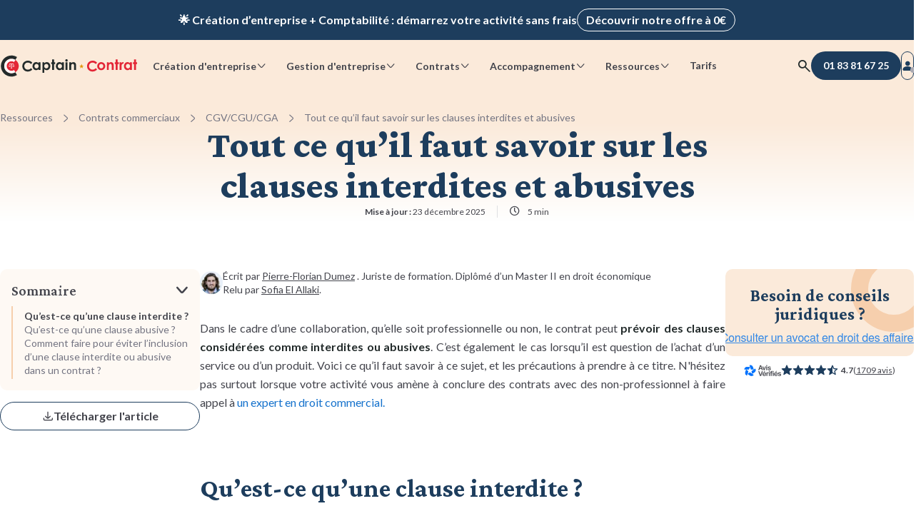

--- FILE ---
content_type: text/html; charset=UTF-8
request_url: https://www.captaincontrat.com/contrats-commerciaux-cgv/cgv-cgu-cga/clauses-interdites-abusives-me-berberian
body_size: 17963
content:
<!doctype html><html lang="fr"><head>
    <meta charset="utf-8">
    
      <title>Tout ce qu’il faut savoir sur les clauses interdites et abusives</title>
    
    <link rel="shortcut icon" href="https://www.captaincontrat.com/hubfs/Captaincontrat_august2016/Image/favicon.ico">

    <link rel="preconnect" crossorigin href="https://captaincontrat.s3.eu-west-1.amazonaws.com">

    <link rel="preload" href="https://www.captaincontrat.com/hubfs/raw_assets/public/captain-cms/fonts/lato/lato-latin-bold.woff2" as="font" type="font/woff2" crossorigin="anonymous">
    <link rel="preload" href="https://www.captaincontrat.com/hubfs/raw_assets/public/captain-cms/fonts/lato/lato-latin-regular.woff2" as="font" type="font/woff2" crossorigin="anonymous">
    <link rel="preload" href="https://www.captaincontrat.com/hubfs/raw_assets/public/captain-cms/fonts/crimson-pro/crimson-pro.woff2" as="font" type="font/woff2" crossorigin="anonymous">
    <link rel="preload" href="https://www.captaincontrat.com/hubfs/raw_assets/public/captain-cms/fonts/captain-icons.woff2" as="font" type="font/woff2" crossorigin="anonymous">

    <meta name="description" content="Certaines clauses au contrat peuvent engendrer un déséquilibre significatif entre les droits et les obligations des parties. Quelles sont ces clauses interdites et abusives ?  ">
    
    
    
      
    
    
    
    
    
    
    
    <link rel="canonical" href="https://www.captaincontrat.com/contrats-commerciaux-cgv/cgv-cgu-cga/clauses-interdites-abusives-me-berberian">
    
    <meta name="viewport" content="width=device-width, initial-scale=1"><meta property="og:description" content="Certaines clauses au contrat peuvent engendrer un déséquilibre significatif entre les droits et les obligations des parties. Quelles sont ces clauses interdites et abusives ?  "><meta property="og:title" content="Tout ce qu’il faut savoir sur les clauses interdites et abusives"><meta name="twitter:description" content="Certaines clauses au contrat peuvent engendrer un déséquilibre significatif entre les droits et les obligations des parties. Quelles sont ces clauses interdites et abusives ?  "><meta name="twitter:title" content="Tout ce qu’il faut savoir sur les clauses interdites et abusives"><style>
a.cta_button{-moz-box-sizing:content-box !important;-webkit-box-sizing:content-box !important;box-sizing:content-box !important;vertical-align:middle}.hs-breadcrumb-menu{list-style-type:none;margin:0px 0px 0px 0px;padding:0px 0px 0px 0px}.hs-breadcrumb-menu-item{float:left;padding:10px 0px 10px 10px}.hs-breadcrumb-menu-divider:before{content:'›';padding-left:10px}.hs-featured-image-link{border:0}.hs-featured-image{float:right;margin:0 0 20px 20px;max-width:50%}@media (max-width: 568px){.hs-featured-image{float:none;margin:0;width:100%;max-width:100%}}.hs-screen-reader-text{clip:rect(1px, 1px, 1px, 1px);height:1px;overflow:hidden;position:absolute !important;width:1px}
</style>

<link rel="stylesheet" href="https://www.captaincontrat.com/hubfs/hub_generated/template_assets/1/47883136368/1769095727222/template_main.min.css">
<link class="hs-async-css" rel="preload" href="https://www.captaincontrat.com/hubfs/hub_generated/template_assets/1/48208876386/1769095730520/template_blog.min.css" as="style" onload="this.onload=null;this.rel='stylesheet'" position="footer">
<noscript><link rel="stylesheet" href="https://www.captaincontrat.com/hubfs/hub_generated/template_assets/1/48208876386/1769095730520/template_blog.min.css"></noscript>
<link class="hs-async-css" rel="preload" href="https://www.captaincontrat.com/hubfs/hub_generated/template_assets/1/73702919237/1769095724939/template_footer.min.css" as="style" onload="this.onload=null;this.rel='stylesheet'" position="footer">
<noscript><link rel="stylesheet" href="https://www.captaincontrat.com/hubfs/hub_generated/template_assets/1/73702919237/1769095724939/template_footer.min.css"></noscript>
<link rel="stylesheet" href="https://www.captaincontrat.com/hubfs/hub_generated/module_assets/1/191848962717/1768985831327/module_top-banners.min.css">
<link rel="stylesheet" href="https://www.captaincontrat.com/hubfs/hub_generated/module_assets/1/49951021444/1768985825453/module_header.css">
<link rel="stylesheet" href="https://www.captaincontrat.com/hubfs/hub_generated/module_assets/1/50417641265/1768985829780/module_search-input.min.css">
<link rel="stylesheet" href="https://www.captaincontrat.com/hubfs/hub_generated/module_assets/1/50702939201/1768985824628/module_header-blog-breadscrumb.min.css">
<link rel="stylesheet" href="https://www.captaincontrat.com/hubfs/hub_generated/module_assets/1/49968547343/1768985819676/module_avis-verfies.min.css">
<link rel="stylesheet" href="https://www.captaincontrat.com/hubfs/hub_generated/module_assets/1/123372425537/1768985821342/module_blog-summary.min.css">
<link rel="stylesheet" href="https://www.captaincontrat.com/hubfs/hub_generated/module_assets/1/77659779369/1768985821041/module_blog-post-download-pdf.min.css">
<link rel="stylesheet" href="https://www.captaincontrat.com/hubfs/hub_generated/module_assets/1/182708067900/1768985829765/module_rating-questions.min.css">
<link rel="stylesheet" href="https://www.captaincontrat.com/hubfs/hub_generated/module_assets/1/48683137634/1768985821935/module_blog-post-slider.min.css">
<link rel="stylesheet" href="https://www.captaincontrat.com/hubfs/hub_generated/module_assets/1/164028844385/1768985821113/module_blog-posts-card.min.css">
<link rel="stylesheet" href="https://www.captaincontrat.com/hubfs/hub_generated/module_assets/1/194853173374/1768985826871/module_internal-links.min.css"><script src="https://www.captaincontrat.com/hubfs/hub_generated/template_assets/1/48683137637/1769095729238/template_jquery-3.6.0.min.js"></script>
<!--  Added by GoogleAnalytics integration -->
<script>
var _hsp = window._hsp = window._hsp || [];
_hsp.push(['addPrivacyConsentListener', function(consent) { if (consent.allowed || (consent.categories && consent.categories.analytics)) {
  (function(i,s,o,g,r,a,m){i['GoogleAnalyticsObject']=r;i[r]=i[r]||function(){
  (i[r].q=i[r].q||[]).push(arguments)},i[r].l=1*new Date();a=s.createElement(o),
  m=s.getElementsByTagName(o)[0];a.async=1;a.src=g;m.parentNode.insertBefore(a,m)
})(window,document,'script','//www.google-analytics.com/analytics.js','ga');
  ga('create','UA-38097914-2','auto');
  ga('send','pageview');
}}]);
</script>

<!-- /Added by GoogleAnalytics integration -->
<meta property="og:image" content="https://www.captaincontrat.com/hubfs/Imported_Blog_Media/Dollarphotoclub_79794626web.jpg"><meta property="og:image:width" content="400"><meta property="og:image:height" content="265"><meta property="og:image:alt" content="clause interdite abusive"><meta name="twitter:image" content="https://www.captaincontrat.com/hubfs/Imported_Blog_Media/Dollarphotoclub_79794626web.jpg"><meta name="twitter:image:alt" content="clause interdite abusive"><meta property="og:url" content="https://www.captaincontrat.com/contrats-commerciaux-cgv/cgv-cgu-cga/clauses-interdites-abusives-me-berberian"><meta name="twitter:card" content="summary_large_image"><meta property="og:type" content="article"><link rel="alternate" type="application/rss+xml" href="https://www.captaincontrat.com/contrats-commerciaux-cgv/rss.xml"><meta name="twitter:domain" content="www.captaincontrat.com"><meta http-equiv="content-language" content="fr">
    
    
    <meta name="theme-color" content="#fbeada">
  <meta name="generator" content="HubSpot"></head>
  <body data-gtm-ab-test-page-id="49819499786" data-gtm-ab-test-id="">
    
  
    <div id="hs_cos_wrapper_global-rating" class="hs_cos_wrapper hs_cos_wrapper_widget hs_cos_wrapper_type_module" style="" data-hs-cos-general-type="widget" data-hs-cos-type="module"><script type="application/ld+json">
  {
    "@context": "https://schema.org",
    "@type": "SoftwareApplication",
    "name": "Captain Contrat",
    "operatingSystem": "Web-based",
    "applicationCategory": "BusinessApplication",
    "url": "https://www.captaincontrat.com",
    "aggregateRating": {
      "@type": "AggregateRating",
      "bestRating": "5",
      "ratingValue": "4.4",
      "ratingCount": "1113",
      "itemReviewed": {
        "@type": "MediaObject",
        "name": "Tout ce qu&rsquo;il faut savoir sur les clauses interdites et abusives"
      }
    }
  }
</script></div>
  

    <div class="body-wrapper   hs-content-id-49819499786 hs-blog-post hs-blog-id-49818503486">
      
        <div class="top-banners" data-gtm-cta-location="top-banner">
  <div class="top-banner__wrapper">
    <div class="top-banner top-banner__resume-order">
      <div class="top-banner__content cd-text cd-text-bold">
        Ravis de vous revoir&nbsp;! Votre démarche <span class="top-banner__deal-name"></span> a été enregistrée&nbsp;&nbsp;🚀
        <a class="cd-btn cd-btn-secondary-light cd-btn-size-s top-banner__desktop-cta" href="#">Reprendre ma démarche</a>
      </div>
      <a class="cd-btn cd-btn-secondary-light cd-btn-size-s top-banner__mobile-cta" href="#">Reprendre ma démarche</a>
      <button class="cd-btn cd-btn-icon cd-btn-link-light cd-btn-size-s top-banner__btn-close" aria-label="close banner">
        <span class="ci ci-delete"></span>
      </button>
    </div>
  </div>

  <div class="top-banner__wrapper top-banner__wrapper--visible">
    <div class="top-banner top-banner__promotional">
      <span class="top-banner__content cd-text cd-text-bold">🌟 Création d’entreprise + Comptabilité&nbsp;: démarrez votre activité sans frais</span>
      <a class="cd-btn cd-btn-secondary-light cd-btn-size-s" href="/creer-entreprise">Découvrir notre offre à 0€</a>
    </div>
  </div>
</div>

        <div data-global-resource-path="captain-cms/templates/partials/header.html">

<header class="header">
  <div class="header__content cd-container-xl">
    


<a class="header__logo" href="/" title="Captain Contrat">
  <img fetchpriority="high" src="https://www.captaincontrat.com/hubfs/raw_assets/public/captain-cms/images/logo_inline-black.svg" width="193" height="31" alt="logo Captain Contrat">
</a>

    
      












<nav class="navbar" data-gtm-cta-location="header-navigation">
  <ul class="navbar__list">
    
  <li class="navbar__item">
    <label for="create-radio" class="cd-btn cd-btn-size-s cta-btn" aria-haspopup="menu" data-cta-action="navigation">
      Création d'entreprise
      <span class="cd-btn__icon ci ci-chevron-down"></span>
    </label>
  </li>

    
  <li class="navbar__item">
    <label for="manage-radio" class="cd-btn cd-btn-size-s cta-btn" aria-haspopup="menu" data-cta-action="navigation">
      Gestion d'entreprise
      <span class="cd-btn__icon ci ci-chevron-down"></span>
    </label>
  </li>

    
  <li class="navbar__item">
    <label for="contracts-radio" class="cd-btn cd-btn-size-s cta-btn" aria-haspopup="menu" data-cta-action="navigation">
      Contrats
      <span class="cd-btn__icon ci ci-chevron-down"></span>
    </label>
  </li>

    
  <li class="navbar__item">
    <label for="care-radio" class="cd-btn cd-btn-size-s cta-btn" aria-haspopup="menu" data-cta-action="navigation">
      Accompagnement
      <span class="cd-btn__icon ci ci-chevron-down"></span>
    </label>
  </li>

    
  <li class="navbar__item">
    <label for="resources-radio" class="cd-btn cd-btn-size-s cta-btn" aria-haspopup="menu" data-cta-action="navigation">
      Ressources
      <span class="cd-btn__icon ci ci-chevron-down"></span>
    </label>
  </li>

    
  <li class="navbar__item">
    <a href="https://captaincontrat.com/tarifs-captain-contrat-création-dentreprise-comptabilité-en-ligne" class="cd-btn cd-btn-size-s cta-btn navbar-link" data-cta-action="navigation">
      Tarifs
    </a>
  </li>

  </ul>
  <div class="navbar__submenu-container" data-incentive-card-icon-desktop-url="//2458562.fs1.hubspotusercontent-na1.net/hub/2458562/hubfs/raw_assets/public/captain-cms/images/gift-illustration.png?width=480&amp;height=482&amp;name=gift-illustration.png">
    <div class="cd-container-l">
      
  <input type="radio" id="create-radio" autocomplete="off">
  <input type="checkbox" id="create-checkbox" autocomplete="off">
  <label for="create-checkbox" class="cta-btn" data-cta-action="navigation">
    Création d'entreprise
    <span class="ci ci-chevron-down"></span>
  </label>
  <div id="navbar__submenu-create" class="navbar__submenu">
    <div class="navbar__submenu-wrapper"></div>
  </div>


      
  <input type="radio" id="manage-radio" autocomplete="off">
  <input type="checkbox" id="manage-checkbox" autocomplete="off">
  <label for="manage-checkbox" class="cta-btn" data-cta-action="navigation">
    Gestion d'entreprise
    <span class="ci ci-chevron-down"></span>
  </label>
  <div id="navbar__submenu-manage" class="navbar__submenu">
    <div class="navbar__submenu-wrapper"></div>
  </div>


      
  <input type="radio" id="contracts-radio" autocomplete="off">
  <input type="checkbox" id="contracts-checkbox" autocomplete="off">
  <label for="contracts-checkbox" class="cta-btn" data-cta-action="navigation">
    Contrats
    <span class="ci ci-chevron-down"></span>
  </label>
  <div id="navbar__submenu-contracts" class="navbar__submenu">
    <div class="navbar__submenu-wrapper"></div>
  </div>


      
  <input type="radio" id="care-radio" autocomplete="off">
  <input type="checkbox" id="care-checkbox" autocomplete="off">
  <label for="care-checkbox" class="cta-btn" data-cta-action="navigation">
    Accompagnement
    <span class="ci ci-chevron-down"></span>
  </label>
  <div id="navbar__submenu-care" class="navbar__submenu">
    <div class="navbar__submenu-wrapper"></div>
  </div>


      
  <input type="radio" id="resources-radio" autocomplete="off">
  <input type="checkbox" id="resources-checkbox" autocomplete="off">
  <label for="resources-checkbox" class="cta-btn" data-cta-action="navigation">
    Ressources
    <span class="ci ci-chevron-down"></span>
  </label>
  <div id="navbar__submenu-resources" class="navbar__submenu">
    <div class="navbar__submenu-wrapper"></div>
  </div>


      
  <input type="radio" id="pricing-radio" autocomplete="off">
  <input type="checkbox" id="pricing-checkbox" autocomplete="off">
  <label for="pricing-checkbox" class="cta-btn" data-cta-action="navigation" data-url="https://captaincontrat.com/tarifs-captain-contrat-création-dentreprise-comptabilité-en-ligne">
    Tarifs
    <span class="ci ci-chevron-down"></span>
  </label>
  <div id="navbar__submenu-pricing" class="navbar__submenu">
    <div class="navbar__submenu-wrapper"></div>
  </div>


      <div class="navbar__submenu-overlay"></div>
    </div>
  </div>
</nav>
    

    <div class="header__actions">
  
    
  <button class="cd-btn btn-search cd-btn-icon cd-btn-link cd-btn-size-m" aria-label="Rechercher">
  <span class="ci ci-search"></span>
</button>

<div class="modal search-modal cd-modal">
  <div class="cd-modal-dialog">
    <div class="modal-content">
      <div class="cd-modal-close ci ci-delete"></div>
      <div class="modal-header">
        <div class="cd-searchbar-with-icon">
        <input class="cd-searchbar form-control" type="text" value="">
        <i class="ci ci-search"></i>
      </div>
      </div>
      <div class="modal-body">
        <img loading="lazy" class="search-image" alt="illustration recherche" src="https://captaincontrat.s3.eu-west-1.amazonaws.com/captain-cms/images/search_modal_illustration.svg">
        <div class="mb-space-m title-3">Comment pouvons-nous vous aider aujourd’hui ? </div>
        <p>Recherchez parmi nos prestations, articles, guides...</p>
      </div>
    </div>
  </div>
</div>





  

  





<a class="cd-btn cd-btn-primary-blue header__btn-call-us" data-affiliate-phone-link href="tel:+33183816725" aria-label="01 83 81 67 25">
  <span class="ci ci-phone-fill"></span>
  <span class="number" data-affiliate-phone-number>01 83 81 67 25</span>
</a>

  
    <a class="cd-btn cd-btn-secondary cd-btn-icon header__btn-connection cd-btn-size-m" href="https://app.captaincontrat.com/connexion?location=site-vitrine&amp;redirect_to=/&amp;from_client_app=1" aria-label="Se connecter">
  <span class="ci ci-user-fill">
    <span class="login-circle"></span>
  </span>
</a>
    <button class="cd-btn cd-btn-link cd-btn-icon cd-btn-size-m cta-btn header__btn-burger" aria-label="Menu mobile" data-gtm-cta-location="btn-burger">
  <span class="ci ci-burger-menu"></span>
  <span class="ci ci-delete"></span>
</button>
  
</div>
  </div>
</header></div>
      

      

<div id="progress-timeline">
  <div id="timeline-progress-part"></div>
</div>

<script type="application/ld+json">
  {
    "@context": "https://schema.org/",
    "@type": "NewsArticle",
    "mainEntityOfPage": {
      "@type": "WebPage",
      "@id": "https://www.captaincontrat.com/contrats-commerciaux-cgv/cgv-cgu-cga/clauses-interdites-abusives-me-berberian"
    },
    "headline": "Tout ce qu’il faut savoir sur les clauses interdites et abusives",
    "image": {
      "@type": "ImageObject",
      "url": "https://www.captaincontrat.com/hubfs/Imported_Blog_Media/Dollarphotoclub_79794626web.jpg"
    },
    "datePublished": "2022-09-29T10:00:31+0000",
    "dateModified": "2025-12-23T00:00:00+0000",
    "author": {
      "@type": "Person",
      "name": "Pierre-Florian Dumez"
    },
    
    "publisher": {
      "@type": "Organization",
      "name": "Captain Contrat",
      "logo": {
        "@type": "ImageObject",
        "url": "http://www.captaincontrat.com/hubfs/Images/logo-captaincontrat.png"
      }
    }
  }
</script>






  <section class="header-section blog">
    <div class="cd-container-l">
      <div id="hs_cos_wrapper_header-blog-breadscrumb" class="hs_cos_wrapper hs_cos_wrapper_widget hs_cos_wrapper_type_module" style="" data-hs-cos-general-type="widget" data-hs-cos-type="module">


  <div class="blog-header-breadcrumb" data-gtm-cta-location="breadcrumbs">
    <ol>
      <li>
        <a href="/ressources">Ressources</a>
        <span class="ci ci-chevron-right"></span>
      </li>
      <li>
        <a id="blog-category-title" data-blog-category="Contrats commerciaux" href="https://www.captaincontrat.com/contrats-commerciaux-cgv">Contrats commerciaux</a>
        <span class="ci ci-chevron-right"></span>
      </li>
      <li>
        
        
        <a id="blog-subcategory-title" data-blog-subcategory="CGV/CGU/CGA" href="https://www.captaincontrat.com/contrats-commerciaux-cgv/tag/cgv-cgu-cga">CGV/CGU/CGA</a>
        
          <span class="ci ci-chevron-right"></span>
        
      </li>
      
        <li>
          Tout ce qu’il faut savoir sur les clauses interdites et abusives
        </li>
      
    </ol>
  </div>

  <script type="application/ld+json">
    
    [
      
        {
          "@context": "https://schema.org",
          "@type": "BreadcrumbList",
          "itemListElement": [{
            "@type": "ListItem",
            "position": 1,
            "name": "Ressources",
            "item": "https://www.captaincontrat.com/ressources"
          },
          {
            "@type": "ListItem",
            "position": 2,
            "name": "Contrats commerciaux",
            "item": "https://www.captaincontrat.com/contrats-commerciaux-cgv"
          },
          
            {
              "@type": "ListItem",
              "position": 3,
              "name": "CGV/CGU/CGA",
              "item": "https://www.captaincontrat.com/contrats-commerciaux-cgv/tag/cgv-cgu-cga"
            },
            {
              "@type": "ListItem",
              "position": 4,
              "name": "Tout ce qu’il faut savoir sur les clauses interdites et abusives"
            }
          
          ]
        }
      
    ]
  </script>
</div>
      <div class="header-section__hero">
        


  








<h1 class="blog-post-title" id="blog-post-title" data-blog-id="49819499786" data-maturity-level="Considération"><span id="hs_cos_wrapper_name" class="hs_cos_wrapper hs_cos_wrapper_meta_field hs_cos_wrapper_type_text" style="" data-hs-cos-general-type="meta_field" data-hs-cos-type="text">Tout ce qu’il faut savoir sur les clauses interdites et abusives</span></h1>


<ul class="blog-post-info-header">
  <li class="blog-post__updated-at mobile-hidden">
    
  <time datetime="2025-12-23 00:00:00">
    <span class="ci ci-calendar"></span>
    <b class="desktop-description">Mise à jour :</b> 23 décembre 2025
  </time>

  </li>
  <li class="reading-time-container mobile-hidden">
    
  <span class="ci ci-clock"></span>
  
  <span>5 min</span>

  </li>
  <li class="desktop-hidden">
    <div id="hs_cos_wrapper_avis-verifies-info-header" class="hs_cos_wrapper hs_cos_wrapper_widget hs_cos_wrapper_type_module" style="" data-hs-cos-general-type="widget" data-hs-cos-type="module">











<div class="avis-verifies cd-container">
  

  <div class="ratings-link-container">
    
    <a class="rating-link avis-verifies-rating in-main-section in-page-body" href="https://www.avis-verifies.com/avis-clients/captaincontrat.com" target="_blank" rel="noreferrer noopener nofollow">
      <img loading="lazy" class="logo" alt="logo avis vérifiés" src="https://www.captaincontrat.com/hs-fs/hubfs/raw_assets/public/captain-cms/images/avis-verifies-logo.png?width=93&amp;height=29&amp;name=avis-verifies-logo.png" width="93" height="29" srcset="https://www.captaincontrat.com/hs-fs/hubfs/raw_assets/public/captain-cms/images/avis-verifies-logo.png?width=47&amp;height=15&amp;name=avis-verifies-logo.png 47w, https://www.captaincontrat.com/hs-fs/hubfs/raw_assets/public/captain-cms/images/avis-verifies-logo.png?width=93&amp;height=29&amp;name=avis-verifies-logo.png 93w, https://www.captaincontrat.com/hs-fs/hubfs/raw_assets/public/captain-cms/images/avis-verifies-logo.png?width=140&amp;height=44&amp;name=avis-verifies-logo.png 140w, https://www.captaincontrat.com/hs-fs/hubfs/raw_assets/public/captain-cms/images/avis-verifies-logo.png?width=186&amp;height=58&amp;name=avis-verifies-logo.png 186w, https://www.captaincontrat.com/hs-fs/hubfs/raw_assets/public/captain-cms/images/avis-verifies-logo.png?width=233&amp;height=73&amp;name=avis-verifies-logo.png 233w, https://www.captaincontrat.com/hs-fs/hubfs/raw_assets/public/captain-cms/images/avis-verifies-logo.png?width=279&amp;height=87&amp;name=avis-verifies-logo.png 279w" sizes="(max-width: 93px) 100vw, 93px">
      <div class="rating-container">
        <div class="stars">
          
  
  
  
  

  
    
    
  

  
    <span class="ci ci-star-fill"></span>
  
    <span class="ci ci-star-fill"></span>
  
    <span class="ci ci-star-fill"></span>
  
    <span class="ci ci-star-fill"></span>
  
  
    <span class="ci ci-star-half-fill"></span>
  
  
  
    <span class="rating-number">
      <strong>4.7</strong>
    </span>
  

          
          <span class="vote-number"> (<span>1709 avis</span>) </span>
          
        </div>
      </div>
    </a>
    
    
    <div class="rating-link google-rating in-main-section in-page-body">
      <img loading="lazy" src="https://www.captaincontrat.com/hubfs/raw_assets/public/captain-cms/images/google-logo.svg" class="logo google" alt="logo google" width="87" height="29">
      <div class="rating-container">
        <div class="stars">
          
  
  
  
  

  
    
    
  

  
    <span class="ci ci-star-fill"></span>
  
    <span class="ci ci-star-fill"></span>
  
    <span class="ci ci-star-fill"></span>
  
    <span class="ci ci-star-fill"></span>
  
  
    <span class="ci ci-star-half-fill"></span>
  
  
  
    <span class="rating-number">
      <strong>4.4</strong>
    </span>
  

          
          <span class="vote-number"> (<span>1394 avis</span>) </span>
          
        </div>
      </div>
    </div>
    
    
  </div>
</div>
</div>
  </li>

  
</ul>
      </div>
    </div>
  </section>


<div class="cd-container-l">
  <main id="main-content" class="blog-post-container blog-post-layout ">
    <div class="left-col">
      <div class="blog-post-col-sticky-wrapper">
        <div id="hs_cos_wrapper_blog-summary" class="hs_cos_wrapper hs_cos_wrapper_widget hs_cos_wrapper_type_module" style="" data-hs-cos-general-type="widget" data-hs-cos-type="module">

<div class="blog-summary" data-gtm-cta-location="blog-summary">
  <label class="blog-summary__title">
    Sommaire
    <input type="checkbox">
  </label>

  <div class="blog-summary__content">
    <ul class="body-s"><li><a href="#ancre1" class="summary-link">Qu’est-ce qu’une clause interdite&nbsp;?</a></li><li><a href="#ancre2" class="summary-link">Qu’est-ce qu’une clause abusive&nbsp;?</a></li><li><a href="#ancre3" class="summary-link">Comment faire pour éviter l’inclusion d’une clause interdite ou abusive dans un contrat&nbsp;?</a></li>
    </ul>
  </div>
</div></div>
        <a class="download-as-pdf cd-btn cd-btn-secondary cta-btn" data-gtm-cta-location="article_title" data-cta-action="conversion">
          <span class="ci ci-download"></span>
          <span>Télécharger l'article</span>
        </a>
      </div>
    </div>
    <div class="body-col">
      <div class="author" data-gtm-cta-location="author" data-cta-action="navigation">
        
        <img class="author__avatar" alt="Pierre-Florian Dumez" width="48" height="48" src="https://www.captaincontrat.com/hs-fs/hubfs/Team%20Captain%20(120%20-%20120)/Pierre-Florian.png?width=48&amp;height=48&amp;name=Pierre-Florian.png" srcset="https://www.captaincontrat.com/hs-fs/hubfs/Team%20Captain%20(120%20-%20120)/Pierre-Florian.png?width=24&amp;height=24&amp;name=Pierre-Florian.png 24w, https://www.captaincontrat.com/hs-fs/hubfs/Team%20Captain%20(120%20-%20120)/Pierre-Florian.png?width=48&amp;height=48&amp;name=Pierre-Florian.png 48w, https://www.captaincontrat.com/hs-fs/hubfs/Team%20Captain%20(120%20-%20120)/Pierre-Florian.png?width=72&amp;height=72&amp;name=Pierre-Florian.png 72w, https://www.captaincontrat.com/hs-fs/hubfs/Team%20Captain%20(120%20-%20120)/Pierre-Florian.png?width=96&amp;height=96&amp;name=Pierre-Florian.png 96w, https://www.captaincontrat.com/hs-fs/hubfs/Team%20Captain%20(120%20-%20120)/Pierre-Florian.png?width=120&amp;height=120&amp;name=Pierre-Florian.png 120w, https://www.captaincontrat.com/hs-fs/hubfs/Team%20Captain%20(120%20-%20120)/Pierre-Florian.png?width=144&amp;height=144&amp;name=Pierre-Florian.png 144w" sizes="(max-width: 48px) 100vw, 48px">
        <div class="author__info body-s">
          <div>
            Écrit par <a href="https://www.captaincontrat.com/auteur/pierre-florian-dumez" target="_blank">Pierre-Florian Dumez</a>
            
            <span class="author__description">. Juriste de formation. Diplômé d’un Master II en droit économique</span>
          </div>
          
            <div class="author__proofreader mobile-hidden">
              Relu par
              <a href="https://www.captaincontrat.com/auteur/sofia-el-allaki" target="_blank">Sofia El Allaki</a>.
            </div>
          
          <ul class="blog-post-info desktop-hidden">
            
              <li class="blog-post__updated-at">
                
  <time datetime="2025-12-23 00:00:00">
    <span class="ci ci-calendar"></span>
    <b class="desktop-description">Mise à jour :</b> 23 décembre 2025
  </time>

              </li>
            
            <li class="reading-time-container">
              
  <span class="ci ci-clock"></span>
  
  <span>5 min</span>

            </li>
            
          </ul>
        </div>
        <div class="download-pdf-container">
          <div id="hs_cos_wrapper_download_pdf" class="hs_cos_wrapper hs_cos_wrapper_widget hs_cos_wrapper_type_module" style="" data-hs-cos-general-type="widget" data-hs-cos-type="module">
  <div class="btn-container" data-gtm-cta-location="article_title" data-cta-action="conversion">
    <a class="download-as-pdf cd-btn cd-btn-secondary cta-btn cd-btn-size-s cd-btn-icon">
      <span class="ci ci-download"></span>
    </a>
  </div>

  <div class="modal fade cd-modal" id="download-pdf-modal">
    <div class="modal-dialog cd-modal-dialog">
      <div class="modal-content">
        <div class="cd-modal-close ci ci-delete" data-dismiss="modal" aria-label="Close"></div>
        <div class="cd-modal-content">
          <span id="hs_cos_wrapper_download_pdf_download_article_pdf_form" class="hs_cos_wrapper hs_cos_wrapper_widget hs_cos_wrapper_type_form" style="" data-hs-cos-general-type="widget" data-hs-cos-type="form">
<div id="hs_form_target_download_pdf_download_article_pdf_form"></div>








</span>
        </div>
      </div>
    </div>
  </div>



</div>
        </div>
      </div>
      <article class="blog-post">
        <div class="blog-post-body">
          <div class="content">
            <span id="hs_cos_wrapper_post_body" class="hs_cos_wrapper hs_cos_wrapper_meta_field hs_cos_wrapper_type_rich_text" style="" data-hs-cos-general-type="meta_field" data-hs-cos-type="rich_text"><p style="text-align: justify;">Dans le cadre d’une collaboration, qu’elle soit professionnelle ou non, le contrat peut <strong>prévoir des clauses considérées comme interdites ou abusives</strong>. C’est également le cas lorsqu’il est question de l’achat d’un service ou d’un produit. Voici ce qu’il faut savoir à ce sujet, et les précautions à prendre à ce titre. N'hésitez pas surtout lorsque votre activité vous amène à conclure des contrats avec des non-professionnel à faire appel à <a href="/avocat/droit-commercial" title="trouver une avocat en droit commercial" rel="noopener" target="_blank">un expert en droit commercial.&nbsp;</a></p>
<!--more--><p>&nbsp;</p>
<div id="hs_cos_wrapper_widget_99ed61a9-4852-4320-b4aa-9339a24bf463" class="hs_cos_wrapper hs_cos_wrapper_widget hs_cos_wrapper_type_module" style="" data-hs-cos-general-type="widget" data-hs-cos-type="module">

<div class="blog-summary" data-gtm-cta-location="blog-summary">
  <label class="blog-summary__title">
    Sommaire
    <input type="checkbox">
  </label>

  <div class="blog-summary__content">
    <ul class="body-s"><li><a href="#ancre1" class="summary-link">Qu’est-ce qu’une clause interdite&nbsp;?</a></li><li><a href="#ancre2" class="summary-link">Qu’est-ce qu’une clause abusive&nbsp;?</a></li><li><a href="#ancre3" class="summary-link">Comment faire pour éviter l’inclusion d’une clause interdite ou abusive dans un contrat&nbsp;?</a></li>
    </ul>
  </div>
</div></div>
<p>&nbsp;</p>
<h2 id="ancre1">Qu’est-ce qu’une clause interdite&nbsp;?</h2>
<p>&nbsp;</p>
<p style="text-align: justify;"><strong>La clause interdite</strong> peut être contenue dans plusieurs types de contrats. On peut notamment la retrouver dans un contrat de travail ou de location, ou encore un contrat conclu entre professionnels et non-professionnels, pour ne citer que ces trois exemples.</p>
<p style="text-align: justify;">&nbsp;</p>
<h3>La clause interdite dans le contrat de travail</h3>
<p style="text-align: justify;">&nbsp;</p>
<p style="text-align: justify;">Dans un contrat de travail, certaines <a title="Les clauses interdites dans un contrat de travail" href="/recruter-gerer-ses-salaries/recruter-des-salaries/clauses-interdites-contrat-de-travail" rel="noopener" target="_blank">clauses sont interdites par la loi</a> ou la convention collective de l’entreprise. Cette interdiction est liée au respect de principes essentiels, comme l’atteinte à la liberté individuelle et collective ou aux droits des personnes. Parmi les clauses interdites, on peut notamment citer celles qui entravent au droit de grève, à la liberté du mariage ou de la personnalité. De même, dans un contrat de travail, aucune clause ne peut obliger ou interdire à un salarié d’adhérer à un syndicat sous peine de licenciement.</p>
<p style="text-align: justify;">&nbsp;</p>
<h3>La clause interdite dans le contrat entre professionnels et non-professionnels</h3>
<p style="text-align: justify;">&nbsp;</p>
<p style="text-align: justify;">Si un contrat est conclu entre professionnels et non-professionnels, ou avec des consommateurs, certaines clauses sont également considérées comme interdites. Il s’agit des termes ayant pour objet, ou pour effet, de jouer en la défaveur de l’une ou l’autre des parties sans qu’elle ait été mise au courant, ou de manière totalement aléatoire.</p>
<p style="text-align: justify;">&nbsp;</p>
<h3>La clause interdite dans le contrat de bail</h3>
<p style="text-align: justify;">&nbsp;</p>
<p style="text-align: justify;"><a href="/contrats-commerciaux-cgv/contrats-commerciaux/le-contrat-de-bail-commercial-me-robelin" title="tout savoir sur le contrat de bail commercial" rel="noopener" target="_blank">Les contrats de bail</a> sont également concernés par l’interdiction de certaines clauses. Elles sont relatives à la résiliation de plein droit, au remboursement au pro rata temporis de la durée non courue en cas de résiliation du bail par le locataire, au loyer dû à partir de midi quotidiennement, à l’accès permanent accordé au bailleur pour la réalisation de travaux, à l’état des lieux, à l’entretien du bien et à l’expulsion, entre autres.</p>
<p>&nbsp;</p>
<div id="hs_cos_wrapper_widget_85439b6a-521b-4479-8e71-20d2a50e82cf" class="hs_cos_wrapper hs_cos_wrapper_widget hs_cos_wrapper_type_module" style="" data-hs-cos-general-type="widget" data-hs-cos-type="module">


  
  

  
    
  
    
  

  
  
  

  
  
    
    
    
    
  

  

  

  <div class="blog-post-cta-banner-link do-not-force-color-underline" data-banner-id="102880408736" data-gtm-cta-location="banner">
    <div class="blog-post-cta-banner-container white-card  red">
      <div class="banner-content">
        <div class="banner-text">
          
            <div class="banner-title">Besoin des conseils d'un avocat&nbsp;?</div>
          
          
            <div class="description">Recevez un devis gratuit en 24h.</div>
          
        </div>

        
          <div class="banner-ctas">
            
  
    <a href="https://www.captaincontrat.com/avocat/droit-affaires" class="cd-btn cd-btn-primary cta-btn ">
      Consulter un avocat
    </a>
  

            
          </div>
        
      </div>
      
    </div>
  </div>

  

</div>
<p style="text-align: justify;">&nbsp;</p>
<h2 id="ancre2">Qu’est-ce qu’une clause abusive&nbsp;?</h2>
<p>&nbsp;</p>
<p style="text-align: justify;"><strong>La clause abusive</strong>, elle, est créée au détriment du consommateur ou du non-professionnel. Elle engendre un déséquilibre important entre les droits et les obligations des deux parties visées par le contrat.</p>
<p style="text-align: justify;">&nbsp;</p>
<h3>Quelles clauses sont considérées comme abusives ?</h3>
<p style="text-align: justify;">&nbsp;</p>
<p style="text-align: justify;">Afin de faciliter la compréhension et l’évaluation des clauses abusives, la Loi de Modernisation de l’Economie a prévu un décret, établissant deux catégories. On distingue alors les clauses noires et les clauses grises.</p>
<p style="text-align: justify;">Inscrites à l’<a href="https://www.legifrance.gouv.fr/affichCodeArticle.do?cidTexte=LEGITEXT000006069565&amp;idArticle=LEGIARTI000032807196" target="_blank" rel="noopener">article R212-1 du Code de la consommation</a>, les premières, au nombre de 12, sont totalement interdites. Leur caractère ne peut être contesté par le professionnel à l’origine du contrat, et elles ne peuvent plus y figurer.</p>
<p style="text-align: justify;">Quant aux clauses grises, elles sont présumées abusives. Par conséquent, en cas de litige, c’est au professionnel à l’origine du contrat qu’il incombe la tâche de démontrer que la ou les clauses incriminées ne sont pas abusives. Elles sont inscrites à l’<a href="https://www.legifrance.gouv.fr/affichCodeArticle.do?cidTexte=LEGITEXT000006069565&amp;idArticle=LEGIARTI000032807198" target="_blank" rel="noopener">article R212-2 du Code de la consommation</a>.</p>
<p style="text-align: justify;">&nbsp;</p>
<h3>Les sanctions pour l’utilisation de clauses abusives</h3>
<p style="text-align: justify;">&nbsp;</p>
<p style="text-align: justify;">La personne à l’origine de la rédaction ou de l’emploi des <strong>clauses interdites ou abusives</strong> s’expose à des risques face au tribunal compétent.</p>
<p style="text-align: justify;">En outre, les clauses interdites n’entraînent pas la nullité de l’intégralité du contrat. Elles sont tout simplement annulées, mais l’employeur, le professionnel ou le non-professionnel envers qui s’engage un tiers court le risque d’une sanction de type dommages et intérêts.</p>
<p style="text-align: justify;">En ce qui concerne les clauses abusives, elles entraînent généralement <strong>une amende pour le professionnel</strong>. Le montant de celle-ci peut grimper jusqu’à 15 000 euros pour une personne morale, et 3 000 euros pour une personne physique. Aussi, tout comme la clause interdite, la clause abusive n’entraîne pas l’annulation de tous les termes du contrat. A la place, le juge peut apprécier le caractère abusif d’une clause et en écarter d’office l’application.</p>
<p style="text-align: justify;">&nbsp;</p>
<h2 id="ancre3">Comment faire pour éviter l’inclusion d’une clause interdite ou abusive dans un contrat&nbsp;?</h2>
<p>&nbsp;</p>
<p style="text-align: justify;">Plusieurs solutions existent pour éviter d’<strong>inclure des clauses considérées comme interdites ou abusives</strong>, d’un point de vue légal, dans un contrat.</p>
<p style="text-align: justify;">En premier lieu, il est recommandé d’utiliser avec précaution les modèles de contrats en tous genres disponibles sur la Toile. Contrat de location, bail commercial, travail ou encore vente de produits ou services, voire abonnement : préférez faire appel à un avocat en cas de doute sur la teneur et la validité d’une clause.</p>
<p style="text-align: justify;">En second lieu, pensez à vous référer aux textes de loi en cas de doute. Là encore, un avocat est tout indiqué pour mieux vous aider à comprendre les tenants et aboutissants des termes que vous envisagez d’inscrire dans votre contrat.</p>
<p style="text-align: justify;">Enfin, il est plutôt courant de constater que de nombreux consommateurs se contentent de lire <strong>les contrats en biais</strong> avant de les signer. Même s’il s’agit d’une tâche minutieuse, il est plus que recommandé de prendre le temps de lire attentivement chacune des clauses présentées dans le contrat, quel qu’il soit.</p>
<p style="text-align: justify;">Il existe plusieurs recours si vous consentez, par votre signature, à des clauses interdites ou abusives inscrites dans un contrat. Mais, dans l’éventualité où vous seriez amené à établir personnellement des contrats avec des clients, des prestataires ou des fournisseurs, <strong>pensez à faire appel à un avocat afin d’anticiper toute complication</strong>.</p>
<p>&nbsp;</p>
<div id="hs_cos_wrapper_widget_db7d90df-1efa-4d5c-8fae-4d3f18b86782" class="hs_cos_wrapper hs_cos_wrapper_widget hs_cos_wrapper_type_module" style="" data-hs-cos-general-type="widget" data-hs-cos-type="module">


  
  

  
    
  
    
  

  
  
  

  
  
    
    
    
    
  

  

  

  <div class="blog-post-cta-banner-link do-not-force-color-underline" data-banner-id="102880408736" data-gtm-cta-location="banner">
    <div class="blog-post-cta-banner-container white-card  red">
      <div class="banner-content">
        <div class="banner-text">
          
            <div class="banner-title">Besoin des conseils d'un avocat&nbsp;?</div>
          
          
            <div class="description">Recevez un devis gratuit en 24h.</div>
          
        </div>

        
          <div class="banner-ctas">
            
  
    <a href="https://www.captaincontrat.com/avocat/droit-affaires" class="cd-btn cd-btn-primary cta-btn ">
      Consulter un avocat
    </a>
  

            
          </div>
        
      </div>
      
    </div>
  </div>

  

</div>
<p>&nbsp;</p></span>
          </div>
        </div>
        
    
  <script type="application/ld+json">
    {
      "@context": "https://schema.org",
      "@type": "FAQPage",
      "mainEntity": [
        
          {
            "@type": "Question",
            "name": "Qu’est-ce qu’une clause interdite?",
            "acceptedAnswer": {
              "@type": "Answer",
              "text": "La clause interdite peut être contenue dans plusieurs types de contrats. On peut notamment la retrouver dans un contrat de travail ou de location, ou encore un contrat conclu entre professionnels et non-professionnels, pour ne citer que ces trois exemples. La clause interdite dans le contrat de ..."
            }
          },
          {
            "@type": "Question",
            "name": "Qu’est-ce qu’une clause abusive?",
            "acceptedAnswer": {
              "@type": "Answer",
              "text": "La clause abusive, elle, est créée au détriment du consommateur ou du non-professionnel. Elle engendre un déséquilibre important entre les droits et les obligations des deux parties visées par le contrat. Quelles clauses sont considérées comme abusives ? Afin de faciliter la compréhension et ..."
            }
          },
          {
            "@type": "Question",
            "name": "Comment faire pour éviter l’inclusion d’une clause interdite ou abusive dans un contrat?",
            "acceptedAnswer": {
              "@type": "Answer",
              "text": "Plusieurs solutions existent pour éviter d’inclure des clauses considérées comme interdites ou abusives, d’un point de vue légal, dans un contrat. En premier lieu, il est recommandé d’utiliser avec précaution les modèles de contrats en tous genres disponibles sur la Toile. Contrat de location, bail ..."
            }
          }
      ]
    }
  </script>

      </article>
      <div class="author-detail" data-gtm-cta-location="author-detail" data-cta-action="navigation">
        <div class="name-and-portrait">
          <img class="avatar" alt="Pierre-Florian Dumez" width="48" height="48" src="https://www.captaincontrat.com/hs-fs/hubfs/Team%20Captain%20(120%20-%20120)/Pierre-Florian.png?width=48&amp;height=48&amp;name=Pierre-Florian.png" srcset="https://www.captaincontrat.com/hs-fs/hubfs/Team%20Captain%20(120%20-%20120)/Pierre-Florian.png?width=24&amp;height=24&amp;name=Pierre-Florian.png 24w, https://www.captaincontrat.com/hs-fs/hubfs/Team%20Captain%20(120%20-%20120)/Pierre-Florian.png?width=48&amp;height=48&amp;name=Pierre-Florian.png 48w, https://www.captaincontrat.com/hs-fs/hubfs/Team%20Captain%20(120%20-%20120)/Pierre-Florian.png?width=72&amp;height=72&amp;name=Pierre-Florian.png 72w, https://www.captaincontrat.com/hs-fs/hubfs/Team%20Captain%20(120%20-%20120)/Pierre-Florian.png?width=96&amp;height=96&amp;name=Pierre-Florian.png 96w, https://www.captaincontrat.com/hs-fs/hubfs/Team%20Captain%20(120%20-%20120)/Pierre-Florian.png?width=120&amp;height=120&amp;name=Pierre-Florian.png 120w, https://www.captaincontrat.com/hs-fs/hubfs/Team%20Captain%20(120%20-%20120)/Pierre-Florian.png?width=144&amp;height=144&amp;name=Pierre-Florian.png 144w" sizes="(max-width: 48px) 100vw, 48px">
          <div class="body-strong">Écrit par <a href="https://www.captaincontrat.com/auteur/pierre-florian-dumez" target="_blank">Pierre-Florian Dumez</a></div>
        </div>
        <div class="author-description"><span>Juriste de formation, Pierre-Florian est diplômé d’un Master II en droit économique de l'Université d'Aix-Marseille. À la fin de ses études, il crée une start-up spécialisée dans la mise en conformité des entreprises au règlement général sur la protection des données (RGPD). Aujourd'hui, il est responsable contenu.</span></div>
        
          <div>
            <span class="body-s-strong">
              Relu par
              <a href="https://www.captaincontrat.com/auteur/sofia-el-allaki" target="_blank">Sofia El Allaki.</a>
            </span>
            <span class="body-s">Diplômée en droit</span>
          </div>
        
      </div>
      


  
    
  <div class="rating-section">
    <div class="rating-title body-m-strong">Cet article vous a-t-il été utile ?</div>
    <div class="rating-buttons ratable main-rating" data-cta-action="conversion">
     
  
  
  
  

  

  
  
  
    <span class="ci ci-star"></span>
  
    <span class="ci ci-star"></span>
  
    <span class="ci ci-star"></span>
  
    <span class="ci ci-star"></span>
  
    <span class="ci ci-star"></span>
  
  

    </div>
    <div>
      <div class="rating-success hidden">
        <span class="ci ci-check-circle-fill"></span>
        <div class="success-text">Merci d’avoir voté !</div>
      </div>

      <div id="hs_cos_wrapper_rating-questions" class="hs_cos_wrapper hs_cos_wrapper_widget hs_cos_wrapper_type_module" style="" data-hs-cos-general-type="widget" data-hs-cos-type="module">

<div class="rating-questions-module cd-form hidden">
    <div class="rating-title body-m-strong"></div>
    
        <div class="question" data-question-type="star-rating">
            <div class="question-title">L'article était-il facile à comprendre ?</div>
            
                <div class="rating-buttons ratable" data-cta-action="conversion">
                    
  
  
  
  

  

  
  
  
    <span class="ci ci-star"></span>
  
    <span class="ci ci-star"></span>
  
    <span class="ci ci-star"></span>
  
    <span class="ci ci-star"></span>
  
    <span class="ci ci-star"></span>
  
  

                </div>
            
        </div>
    
        <div class="question" data-question-type="star-rating">
            <div class="question-title">L'information vous a-t-elle été utile ?</div>
            
                <div class="rating-buttons ratable" data-cta-action="conversion">
                    
  
  
  
  

  

  
  
  
    <span class="ci ci-star"></span>
  
    <span class="ci ci-star"></span>
  
    <span class="ci ci-star"></span>
  
    <span class="ci ci-star"></span>
  
    <span class="ci ci-star"></span>
  
  

                </div>
            
        </div>
    
        <div class="question" data-question-type="comment">
            <div class="question-title"></div>
            
                <div class="cd-input-base">
                    <label for="comment">
                        <textarea id="comment" class="cd-input" placeholder="Partager des détails sur mon avis (facultatif) "></textarea>
                    </label>
                </div>
            
        </div>
    
    <button class="cd-btn cd-btn-primary" disabled>Laisser mon avis</button>
</div></div>
    </div>
  </div>

  

      
  
    
        <div class="blog-form-comment-section">
          
  
    <div class="module-title-container mt-5 ">
      <h2><span class="ci ci-chat"></span>Une question ? Laissez votre commentaire</h2>
      
    </div>
  

          <div class="cd-form">
            <p class="mandatory-message">Vos coordonnées sont obligatoires afin que l’on puisse vous répondre</p>
            <span id="hs_cos_wrapper_blog_comments" class="hs_cos_wrapper hs_cos_wrapper_widget hs_cos_wrapper_type_blog_comments" style="" data-hs-cos-general-type="widget" data-hs-cos-type="blog_comments">
<div class="section post-footer">
    <div id="comments-listing" class="new-comments"></div>
    
      <div id="hs_form_target_89abbf7c-1a36-4884-91c5-20e23bd7e32d"></div>
      
      
      
      
    
</div>

</span>
          </div>
          
        </div>
      
  

    </div>

    <div class="sticky-help-container">
      <div class="blog-post-col-sticky-wrapper">
        <div id="hs_cos_wrapper_avis-verifies" class="hs_cos_wrapper hs_cos_wrapper_widget hs_cos_wrapper_type_module" style="" data-hs-cos-general-type="widget" data-hs-cos-type="module">











<div class="avis-verifies cd-container">
  

  <div class="ratings-link-container">
    
    <a class="rating-link avis-verifies-rating in-main-section in-page-body" href="https://www.avis-verifies.com/avis-clients/captaincontrat.com" target="_blank" rel="noreferrer noopener nofollow">
      <img loading="lazy" class="logo" alt="logo avis vérifiés" src="https://www.captaincontrat.com/hs-fs/hubfs/raw_assets/public/captain-cms/images/avis-verifies-logo.png?width=93&amp;height=29&amp;name=avis-verifies-logo.png" width="93" height="29" srcset="https://www.captaincontrat.com/hs-fs/hubfs/raw_assets/public/captain-cms/images/avis-verifies-logo.png?width=47&amp;height=15&amp;name=avis-verifies-logo.png 47w, https://www.captaincontrat.com/hs-fs/hubfs/raw_assets/public/captain-cms/images/avis-verifies-logo.png?width=93&amp;height=29&amp;name=avis-verifies-logo.png 93w, https://www.captaincontrat.com/hs-fs/hubfs/raw_assets/public/captain-cms/images/avis-verifies-logo.png?width=140&amp;height=44&amp;name=avis-verifies-logo.png 140w, https://www.captaincontrat.com/hs-fs/hubfs/raw_assets/public/captain-cms/images/avis-verifies-logo.png?width=186&amp;height=58&amp;name=avis-verifies-logo.png 186w, https://www.captaincontrat.com/hs-fs/hubfs/raw_assets/public/captain-cms/images/avis-verifies-logo.png?width=233&amp;height=73&amp;name=avis-verifies-logo.png 233w, https://www.captaincontrat.com/hs-fs/hubfs/raw_assets/public/captain-cms/images/avis-verifies-logo.png?width=279&amp;height=87&amp;name=avis-verifies-logo.png 279w" sizes="(max-width: 93px) 100vw, 93px">
      <div class="rating-container">
        <div class="stars">
          
  
  
  
  

  
    
    
  

  
    <span class="ci ci-star-fill"></span>
  
    <span class="ci ci-star-fill"></span>
  
    <span class="ci ci-star-fill"></span>
  
    <span class="ci ci-star-fill"></span>
  
  
    <span class="ci ci-star-half-fill"></span>
  
  
  
    <span class="rating-number">
      <strong>4.7</strong>
    </span>
  

          
          <span class="vote-number"> (<span>1709 avis</span>) </span>
          
        </div>
      </div>
    </a>
    
    
    <div class="rating-link google-rating in-main-section in-page-body">
      <img loading="lazy" src="https://www.captaincontrat.com/hubfs/raw_assets/public/captain-cms/images/google-logo.svg" class="logo google" alt="logo google" width="87" height="29">
      <div class="rating-container">
        <div class="stars">
          
  
  
  
  

  
    
    
  

  
    <span class="ci ci-star-fill"></span>
  
    <span class="ci ci-star-fill"></span>
  
    <span class="ci ci-star-fill"></span>
  
    <span class="ci ci-star-fill"></span>
  
  
    <span class="ci ci-star-half-fill"></span>
  
  
  
    <span class="rating-number">
      <strong>4.4</strong>
    </span>
  

          
          <span class="vote-number"> (<span>1394 avis</span>) </span>
          
        </div>
      </div>
    </div>
    
    
  </div>
</div>
</div>
        
  
    
      
  <div class="blog-sticky-help blog-sticky-help--primary" data-banner-id="106415890524">
    
    <div class="blog-sticky-banner__title title-4">Besoin de conseils juridiques&nbsp;?</div>
    
    
      <div class="blog-main-cta-wrapper" data-gtm-cta-location="sidebar_sticky">
        <div class="cta" data-gtm-cta-location="sidebar_sticky"><!--HubSpot Call-to-Action Code --><span class="hs-cta-wrapper" id="hs-cta-wrapper-75d14f06-5d2e-4b99-a1b6-44bad825a5c7"><span class="hs-cta-node hs-cta-75d14f06-5d2e-4b99-a1b6-44bad825a5c7" id="hs-cta-75d14f06-5d2e-4b99-a1b6-44bad825a5c7"><!--[if lte IE 8]><div id="hs-cta-ie-element"></div><![endif]--><a href="https://cta-redirect.hubspot.com/cta/redirect/2458562/75d14f06-5d2e-4b99-a1b6-44bad825a5c7"><img class="hs-cta-img" id="hs-cta-img-75d14f06-5d2e-4b99-a1b6-44bad825a5c7" style="border-width:0px;" src="https://no-cache.hubspot.com/cta/default/2458562/75d14f06-5d2e-4b99-a1b6-44bad825a5c7.png" alt="Consulter un avocat&nbsp;"></a></span><script charset="utf-8" src="/hs/cta/cta/current.js"></script><script type="text/javascript"> hbspt.cta._relativeUrls=true;hbspt.cta.load(2458562, '75d14f06-5d2e-4b99-a1b6-44bad825a5c7', {"useNewLoader":"true","region":"na1"}); </script></span><!-- end HubSpot Call-to-Action Code --></div>
      </div>
    
  </div>

    
  

      </div>
    </div>
  </main>

  <div class="contain-layout">
    <div class="ignore-container blog-post-slider-container">
      <div class="cd-container">
        <div id="hs_cos_wrapper_blog_post_slider" class="hs_cos_wrapper hs_cos_wrapper_widget hs_cos_wrapper_type_module" style="" data-hs-cos-general-type="widget" data-hs-cos-type="module">




  
  
  
  
  
    
  







  
      
  
      
  
      
  
      
  
      
  
      
  
      
  
      
  
      
  
      
        
      
  

  
      
  
      
  
      
  
      
  
      
  
      
        
      
  
      
  
      
  
      
  
      
  

  
      
  
      
        
      
  
      
  
      
  
      
  
      
  
      
  
      
  
      
  
      
  

  
      
  
      
  
      
        
      
  
      
  
      
  
      
  
      
  
      
  
      
  
      
  

  
      
  
      
  
      
  
      
  
      
  
      
  
      
        
      
  
      
  
      
  
      
  

  
      
  
      
  
      
  
      
  
      
  
      
  
      
  
      
  
      
        
      
  
      
  

  
      
  
      
  
      
  
      
  
      
  
      
  
      
  
      
        
      
  
      
  
      
  

  
      
  
      
  
      
  
      
  
      
        
      
  
      
  
      
  
      
  
      
  
      
  

  
      
  
      
  
      
  
      
        
      
  
      
  
      
  
      
  
      
  
      
  
      
  

  
      
        
      
  
      
  
      
  
      
  
      
  
      
  
      
  
      
  
      
  
      
  



  
  <div class="blog-post-slider" data-gtm-cta-location="blog-post-slider">
    
  
    <div class="module-title-container  ">
      <h2>Tous les articles similaires</h2>
      
        <p class="body-l">Consultez nos articles pour parfaire vos connaissances</p>
      
    </div>
  

    

    
  <div class="cd-carousel" style="--carousel-section-size:4;">

    
      
        <input class="cd-carousel__input" type="radio" name="carousel" id="cd-carousel-slide-activator-0" checked="true">
      
        <input class="cd-carousel__input" type="radio" name="carousel" id="cd-carousel-slide-activator-1">
      
        <input class="cd-carousel__input" type="radio" name="carousel" id="cd-carousel-slide-activator-2">
      

      
        <div class="cd-carousel__controls">
          <label class="cd-carousel__control cd-btn cd-btn-link disabled" for="cd-carousel-slide-activator--1">
            <span class="ci ci-arrow-left"></span>
          </label>
          <label class="cd-carousel__control cd-btn cd-btn-link" for="cd-carousel-slide-activator-1">
            <span class="ci ci-arrow-right"></span>
          </label>
        </div>
      
        <div class="cd-carousel__controls">
          <label class="cd-carousel__control cd-btn cd-btn-link" for="cd-carousel-slide-activator-0">
            <span class="ci ci-arrow-left"></span>
          </label>
          <label class="cd-carousel__control cd-btn cd-btn-link" for="cd-carousel-slide-activator-2">
            <span class="ci ci-arrow-right"></span>
          </label>
        </div>
      
        <div class="cd-carousel__controls">
          <label class="cd-carousel__control cd-btn cd-btn-link" for="cd-carousel-slide-activator-1">
            <span class="ci ci-arrow-left"></span>
          </label>
          <label class="cd-carousel__control cd-btn cd-btn-link disabled" for="cd-carousel-slide-activator-3">
            <span class="ci ci-arrow-right"></span>
          </label>
        </div>
      
    

    <div class="cd-carousel__screen">
      <div class="cd-carousel__track">
        
      

        
        
          
            
          
        
          
        
          
        
          
        
          
        
          
        
          
        
          
        
          
        
          
        

        
  <div class="cd-carousel__item">
    
          <a id="50203697418" href="https://www.captaincontrat.com/recruter-gerer-ses-salaries/recruter-des-salaries/clauses-interdites-contrat-de-travail" class="cta-btn">
            
              <img loading="lazy" src="https://www.captaincontrat.com/hubfs/Imported_Blog_Media/clauses-interdites-contrat-travail.jpg" alt="Quelles sont les clauses interdites dans un contrat de travail&nbsp;?">
            
            <div class="blog-post-slider__content">
              <div class="blog-post-slider__content__title body-strong">Quelles sont les clauses interdites dans un contrat de travail&nbsp;?</div>
              <div class="body-s">Quelles sont les clauses interdites dans le contrat de travail ? Quels sont les risques d'intégrer de telles clauses pour l'employeur ? Vos contrats de travail sont-ils bien rédigés ? </div>
              <div class="blog-post-slider__content__indicators body-s">
                
  <time datetime="2023-12-01 15:44:19">
    <span class="ci ci-calendar"></span>
     01 décembre 2023
  </time>

                -
                
  <span class="ci ci-clock"></span>
  
  <span>3 min</span>

              </div>
            </div>
          </a>
        
  </div>

      

        
        
          
        
          
            
          
        
          
        
          
        
          
        
          
        
          
        
          
        
          
        
          
        

        
  <div class="cd-carousel__item">
    
          <a id="49819499787" href="https://www.captaincontrat.com/contrats-commerciaux-cgv/cgv-cgu-cga/clauses-abusives-cgv" class="cta-btn">
            
              <img loading="lazy" src="https://www.captaincontrat.com/hubfs/Imported_Blog_Media/clauses-abusives-cgv.jpg" alt="CGV : quelles sont les clauses abusives et interdites ?">
            
            <div class="blog-post-slider__content">
              <div class="blog-post-slider__content__title body-strong">CGV : quelles sont les clauses abusives et interdites ?</div>
              <div class="body-s">Vous souhaitez rédiger vos CGV ? Prenez garde aux clauses abusives pouvant conduire à des litiges avec vos clients. Nos conseils et astuces en quelques points. </div>
              <div class="blog-post-slider__content__indicators body-s">
                
  <time datetime="2024-01-22 11:33:58">
    <span class="ci ci-calendar"></span>
     22 janvier 2024
  </time>

                -
                
  <span class="ci ci-clock"></span>
  
  <span>3 min</span>

              </div>
            </div>
          </a>
        
  </div>

      

        
        
          
        
          
        
          
            
          
        
          
        
          
        
          
        
          
        
          
        
          
        
          
        

        
  <div class="cd-carousel__item">
    
          <a id="49812067134" href="https://www.captaincontrat.com/contrats-commerciaux-cgv/contrats-commerciaux/contrats-commerciaux-me-canivez" class="cta-btn">
            
              <img loading="lazy" src="https://www.captaincontrat.com/hubfs/Imported_Blog_Media/contrat-prestation-service.jpg" alt="Tout ce qu'il faut savoir sur le contrat commercial">
            
            <div class="blog-post-slider__content">
              <div class="blog-post-slider__content__title body-strong">Tout ce qu'il faut savoir sur le contrat commercial</div>
              <div class="body-s">Le contrat commercial recouvre en réalité un grand nombre de contrat commerciaux. Comment choisir le bon ? Quelles mentions ne pas oublier ? Quelles sont les clauses interdites ? Me Canivez vous accompagne </div>
              <div class="blog-post-slider__content__indicators body-s">
                
  <time datetime="2023-05-25 14:39:12">
    <span class="ci ci-calendar"></span>
     25 mai 2023
  </time>

                -
                
  <span class="ci ci-clock"></span>
  
  <span>6 min</span>

              </div>
            </div>
          </a>
        
  </div>

      

        
        
          
        
          
        
          
        
          
            
          
        
          
        
          
        
          
        
          
        
          
        
          
        

        
  <div class="cd-carousel__item">
    
          <a id="50203697159" href="https://www.captaincontrat.com/contrats-commerciaux-cgv/contrats-commerciaux/rediger-contrat" class="cta-btn">
            
              <img loading="lazy" src="https://www.captaincontrat.com/hubfs/Imported_Blog_Media/redaction-contrat-seul-comment-faire-1.jpg" alt="Rédiger un contrat : est-ce possible de le faire seul ?">
            
            <div class="blog-post-slider__content">
              <div class="blog-post-slider__content__title body-strong">Rédiger un contrat : est-ce possible de le faire seul ?</div>
              <div class="body-s">Vous souhaitez rédiger un contrat en utilisant un modèle type ? Vous vous demandez quels sont les risques d'un contrat rédigé sans l'aide d'un professionnel ? Vous êtes au bon endroit ! On vous indique les risques, les sanctions d'un contrat mal rédigé. Découvrez également l'accompagnement juridique</div>
              <div class="blog-post-slider__content__indicators body-s">
                
  <time datetime="2023-05-25 14:50:01">
    <span class="ci ci-calendar"></span>
     25 mai 2023
  </time>

                -
                
  <span class="ci ci-clock"></span>
  
  <span>3 min</span>

              </div>
            </div>
          </a>
        
  </div>

      

        
        
          
        
          
        
          
        
          
        
          
            
          
        
          
        
          
        
          
        
          
        
          
        

        
  <div class="cd-carousel__item">
    
          <a id="49812067142" href="https://www.captaincontrat.com/contrats-commerciaux-cgv/cgv-cgu-cga/cgv-clauses" class="cta-btn">
            
              <img loading="lazy" src="https://www.captaincontrat.com/hubfs/Imported_Blog_Media/accre-creation-entreprise.jpg" alt="CGV : quelles sont les clauses conseillées et celles interdites ?">
            
            <div class="blog-post-slider__content">
              <div class="blog-post-slider__content__title body-strong">CGV : quelles sont les clauses conseillées et celles interdites ?</div>
              <div class="body-s">Essentielles en BtoC, la rédaction des CGV requiert une attention particulière. Quelles mentions peuvent figurer dans les CGV? Quelles sont celles interdites? </div>
              <div class="blog-post-slider__content__indicators body-s">
                
  <time datetime="2024-01-08 14:34:23">
    <span class="ci ci-calendar"></span>
     08 janvier 2024
  </time>

                -
                
  <span class="ci ci-clock"></span>
  
  <span>3 min</span>

              </div>
            </div>
          </a>
        
  </div>

      

        
        
          
        
          
        
          
        
          
        
          
        
          
            
          
        
          
        
          
        
          
        
          
        

        
  <div class="cd-carousel__item">
    
          <a id="51111293231" href="https://www.captaincontrat.com/contrats-commerciaux-cgv/contrats-commerciaux/relations-commerciales-comment-les-encadrer-me-berberian" class="cta-btn">
            
              <img loading="lazy" src="https://www.captaincontrat.com/hubfs/Imported_Blog_Media/relations%20commerciales.jpg" alt="Relations commerciales : comment les encadrer ?">
            
            <div class="blog-post-slider__content">
              <div class="blog-post-slider__content__title body-strong">Relations commerciales : comment les encadrer ?</div>
              <div class="body-s">Les relations commerciales doivent être bien encadrées afin d'éviter tout litige avec vos clients, fournisseurs, partenaires. Devis, factures, contrat de prestation de services, d'apporteur d'affaires... Me Berberian vous accompagne dans le choix et la rédaction de vos contrats.</div>
              <div class="blog-post-slider__content__indicators body-s">
                
  <time datetime="2025-12-23 00:00:00">
    <span class="ci ci-calendar"></span>
     23 décembre 2025
  </time>

                -
                
  <span class="ci ci-clock"></span>
  
  <span>7 min</span>

              </div>
            </div>
          </a>
        
  </div>

      

        
        
          
        
          
        
          
        
          
        
          
        
          
        
          
            
          
        
          
        
          
        
          
        

        
  <div class="cd-carousel__item">
    
          <a id="50233188144" href="https://www.captaincontrat.com/litiges/non-respect-du-contrat/prevenir-litiges" class="cta-btn">
            
              <img loading="lazy" src="https://www.captaincontrat.com/hubfs/Imported_Blog_Media/prevenir-litiges-avocat.jpg" alt="Comment prévenir les litiges: bien rédiger ses contrats, faites-vous accompagner par un avocat&nbsp;!">
            
            <div class="blog-post-slider__content">
              <div class="blog-post-slider__content__title body-strong">Comment prévenir les litiges: bien rédiger ses contrats, faites-vous accompagner par un avocat&nbsp;!</div>
              <div class="body-s">Comment protéger sa société face à d'éventuels conflits juridiques ? Faites-vous accompagner par un avocat pour prévenir les litiges, nos conseils !</div>
              <div class="blog-post-slider__content__indicators body-s">
                
  <time datetime="2023-05-25 14:45:06">
    <span class="ci ci-calendar"></span>
     25 mai 2023
  </time>

                -
                
  <span class="ci ci-clock"></span>
  
  <span>4 min</span>

              </div>
            </div>
          </a>
        
  </div>

      

        
        
          
        
          
        
          
        
          
        
          
        
          
        
          
        
          
            
          
        
          
        
          
        

        
  <div class="cd-carousel__item">
    
          <a id="50207065982" href="https://www.captaincontrat.com/recruter-gerer-ses-salaries/recruter-des-salaries/redaction-contrat-travail" class="cta-btn">
            
              <img loading="lazy" src="https://www.captaincontrat.com/hubfs/Imported_Blog_Media/contrat_travail.jpg" alt="La rédaction d’un contrat de travail : les mentions à ne pas oublier">
            
            <div class="blog-post-slider__content">
              <div class="blog-post-slider__content__title body-strong">La rédaction d’un contrat de travail : les mentions à ne pas oublier</div>
              <div class="body-s">Vous souhaitez connaître les mentions obligatoires du contrat de travail ? Vous êtes au bon endroit ! On vous explique comment bien le rédiger.</div>
              <div class="blog-post-slider__content__indicators body-s">
                
  <time datetime="2023-05-25 14:58:08">
    <span class="ci ci-calendar"></span>
     25 mai 2023
  </time>

                -
                
  <span class="ci ci-clock"></span>
  
  <span>3 min</span>

              </div>
            </div>
          </a>
        
  </div>

      

        
        
          
        
          
        
          
        
          
        
          
        
          
        
          
        
          
        
          
            
          
        
          
        

        
  <div class="cd-carousel__item">
    
          <a id="50203697170" href="https://www.captaincontrat.com/creer-son-entreprise/sas/statuts-sas-clauses-indispensables-me-hossenbaccus" class="cta-btn">
            
              <img loading="lazy" src="https://www.captaincontrat.com/hubfs/Imported_Blog_Media/clauses%20statuts%20sas.jpg" alt="Statuts SAS : les mentions obligatoires et clauses facultatives">
            
            <div class="blog-post-slider__content">
              <div class="blog-post-slider__content__title body-strong">Statuts SAS : les mentions obligatoires et clauses facultatives</div>
              <div class="body-s">Découvrez quelles sont les mentions obligatoires d'une SAS et les clauses facultatives.</div>
              <div class="blog-post-slider__content__indicators body-s">
                
  <time datetime="2025-07-07 10:14:44">
    <span class="ci ci-calendar"></span>
     07 juillet 2025
  </time>

                -
                
  <span class="ci ci-clock"></span>
  
  <span>7 min</span>

              </div>
            </div>
          </a>
        
  </div>

      

        
        
          
        
          
        
          
        
          
        
          
        
          
        
          
        
          
        
          
        
          
            
          
        

        
  <div class="cd-carousel__item">
    
          <a id="50203697461" href="https://www.captaincontrat.com/recruter-gerer-ses-salaries/recruter-des-salaries/contrat-de-travail-fiable" class="cta-btn">
            
              <img loading="lazy" src="https://www.captaincontrat.com/hubfs/Imported_Blog_Media/Questionnaire_contrat_travail.jpg" alt="Votre contrat de travail est-il fiable ?">
            
            <div class="blog-post-slider__content">
              <div class="blog-post-slider__content__title body-strong">Votre contrat de travail est-il fiable ?</div>
              <div class="body-s">Votre entreprise grandit et la demande pour vos produits et/ou services ne cesse d'augmenter ? Félicitations ! Le besoin en recrutement devient indispensable. Mais êtes-vous certain d'avoir choisi le bon contrat de travail ? Encore plus important, êtes-vous sur de sa fiabilité ?</div>
              <div class="blog-post-slider__content__indicators body-s">
                
  <time datetime="2023-05-25 14:57:11">
    <span class="ci ci-calendar"></span>
     25 mai 2023
  </time>

                -
                
  <span class="ci ci-clock"></span>
  
  <span>1 min</span>

              </div>
            </div>
          </a>
        
  </div>

      
    
      </div>
    </div>
  </div>

  </div>
</div>
      </div>
    </div>
  </div>

  
  
    <div class="cd-container">
      <div id="hs_cos_wrapper_blog_posts_card" class="hs_cos_wrapper hs_cos_wrapper_widget hs_cos_wrapper_type_module" style="" data-hs-cos-general-type="widget" data-hs-cos-type="module">



  


<div class="blog-posts-card">
  
  
    <div class="module-title-container  ">
      <h2>Nos lecteurs ont également apprécié</h2>
      
    </div>
  

  <div class="cd-card cd-card-outline body-s collapsed">
    
      
      <a id="49812067198" href="https://www.captaincontrat.com/contrats-commerciaux-cgv/cgv-cgu-cga/cgu-conditions-generales-utilisation" class="cta-btn blog-posts-card__item" data-gtm-cta-location="blog-post-top-articles">
        <div class="blog-posts-card__item-title">Conditions générales d'utilisation (CGU) : Exemple et Définition (guide 2026)</div>
        <div class="cd-tag blue blog-posts-card__item-reading-time">
          
  <span class="ci ci-clock cd-tag__left-section"></span>
  
  <span>3 min</span>

        </div>
        <div class="blog-posts-card__item-updated-at">
          
  <time datetime="2025-12-10 09:13:45">
    <span class="ci ci-calendar"></span>
     10 décembre 2025
  </time>

        </div>
        <div class="blog-posts-card__item-arrow">
          <span class="ci ci-arrow-right"></span>
        </div>
      </a>
    
      
      <a id="49027481869" href="https://www.captaincontrat.com/creer-son-entreprise/eurl/statut-eurl" class="cta-btn blog-posts-card__item" data-gtm-cta-location="blog-post-top-articles">
        <div class="blog-posts-card__item-title">EURL : définition, avantages et inconvénients | 2026</div>
        <div class="cd-tag blue blog-posts-card__item-reading-time">
          
  <span class="ci ci-clock cd-tag__left-section"></span>
  
  <span>7 min</span>

        </div>
        <div class="blog-posts-card__item-updated-at">
          
  <time datetime="2025-12-10 09:07:07">
    <span class="ci ci-calendar"></span>
     10 décembre 2025
  </time>

        </div>
        <div class="blog-posts-card__item-arrow">
          <span class="ci ci-arrow-right"></span>
        </div>
      </a>
    
      
      <a id="50203697553" href="https://www.captaincontrat.com/creer-son-entreprise/les-demarches/extrait-kbis-auto-entrepreneur" class="cta-btn blog-posts-card__item" data-gtm-cta-location="blog-post-top-articles">
        <div class="blog-posts-card__item-title">Extrait Kbis auto entrepreneur : comment l'obtenir ?</div>
        <div class="cd-tag blue blog-posts-card__item-reading-time">
          
  <span class="ci ci-clock cd-tag__left-section"></span>
  
  <span>5 min</span>

        </div>
        <div class="blog-posts-card__item-updated-at">
          
  <time datetime="2025-05-14 09:36:37">
    <span class="ci ci-calendar"></span>
     14 mai 2025
  </time>

        </div>
        <div class="blog-posts-card__item-arrow">
          <span class="ci ci-arrow-right"></span>
        </div>
      </a>
    
      
      <a id="49027745313" href="https://www.captaincontrat.com/creer-son-entreprise/les-demarches/modele-statut-sasu" class="cta-btn blog-posts-card__item" data-gtm-cta-location="blog-post-top-articles">
        <div class="blog-posts-card__item-title">Modèle statuts SASU : comment les rédiger ?</div>
        <div class="cd-tag blue blog-posts-card__item-reading-time">
          
  <span class="ci ci-clock cd-tag__left-section"></span>
  
  <span>6 min</span>

        </div>
        <div class="blog-posts-card__item-updated-at">
          
  <time datetime="2025-03-07 11:21:00">
    <span class="ci ci-calendar"></span>
     07 mars 2025
  </time>

        </div>
        <div class="blog-posts-card__item-arrow">
          <span class="ci ci-arrow-right"></span>
        </div>
      </a>
    
      
      <a id="49027745319" href="https://www.captaincontrat.com/creer-son-entreprise/association/differents-types-formes-association" class="cta-btn blog-posts-card__item" data-gtm-cta-location="blog-post-top-articles">
        <div class="blog-posts-card__item-title">Type d'associations : comment identifier les différentes formes ?</div>
        <div class="cd-tag blue blog-posts-card__item-reading-time">
          
  <span class="ci ci-clock cd-tag__left-section"></span>
  
  <span>4 min</span>

        </div>
        <div class="blog-posts-card__item-updated-at">
          
  <time datetime="2024-04-25 16:53:08">
    <span class="ci ci-calendar"></span>
     25 avril 2024
  </time>

        </div>
        <div class="blog-posts-card__item-arrow">
          <span class="ci ci-arrow-right"></span>
        </div>
      </a>
    
      
      <a id="82743835004" href="https://www.captaincontrat.com/creer-son-entreprise/choisir-son-statut/quelle-forme-juridique-choisir-sasu-ou-autoentrepreneur" class="cta-btn blog-posts-card__item" data-gtm-cta-location="blog-post-top-articles">
        <div class="blog-posts-card__item-title">Quelle forme juridique choisir&nbsp;: SASU ou autoentrepreneur&nbsp;? </div>
        <div class="cd-tag blue blog-posts-card__item-reading-time">
          
  <span class="ci ci-clock cd-tag__left-section"></span>
  
  <span>5 min</span>

        </div>
        <div class="blog-posts-card__item-updated-at">
          
  <time datetime="2024-02-14 17:12:04">
    <span class="ci ci-calendar"></span>
     14 février 2024
  </time>

        </div>
        <div class="blog-posts-card__item-arrow">
          <span class="ci ci-arrow-right"></span>
        </div>
      </a>
    
    
  </div>
</div></div>
    </div>
  

    <div class="contain-layout">
      <div class="blog-post-links-container">
        <div id="hs_cos_wrapper_internal_links" class="hs_cos_wrapper hs_cos_wrapper_widget hs_cos_wrapper_type_module" style="" data-hs-cos-general-type="widget" data-hs-cos-type="module">













  <div class="internal-links-module" data-gtm-cta-location="internal-links">
    
  
    <div class="module-title-container  ">
      <h2>Pour aller plus loin 🚀</h2>
      
    </div>
  


    <ul class="internal-links-list">
      
        <li class="internal-link">
          <a href="https://www.captaincontrat.com/creer-son-entreprise/sci/comment-creer-une-sci-familiale-pour-acheter-un-bien-immobilier#cmsb0" data-gtm-cta-location="internal-links" data-cta-action="navigation">
            Acheter un bien en sci
          </a>
        </li>
      
        <li class="internal-link">
          <a href="https://www.captaincontrat.com/creer-son-entreprise/sci/comment-creer-une-sci-familiale-pour-acheter-un-bien-immobilier#cmsb1" data-gtm-cta-location="internal-links" data-cta-action="navigation">
            Achat en sci familiale
          </a>
        </li>
      
        <li class="internal-link">
          <a href="https://www.captaincontrat.com/contrats-commerciaux-cgv/contrats-commerciaux/tout-savoir-contrat-sous-traitance#cmsb2" data-gtm-cta-location="internal-links" data-cta-action="navigation">
            Sous-traitant déf
          </a>
        </li>
      
        <li class="internal-link">
          <a href="https://www.captaincontrat.com/contrats-commerciaux-cgv/contrats-commerciaux/devenir-prestataire-de-service#cmsb3" data-gtm-cta-location="internal-links" data-cta-action="navigation">
            Prestations de services exemple
          </a>
        </li>
      
        <li class="internal-link">
          <a href="https://www.captaincontrat.com/contrats-commerciaux-cgv/contrats-commerciaux/devenir-prestataire-de-service#cmsb4" data-gtm-cta-location="internal-links" data-cta-action="navigation">
            Prestation de service
          </a>
        </li>
      
        <li class="internal-link">
          <a href="https://www.captaincontrat.com/contrats-commerciaux-cgv/contrats-commerciaux/devenir-prestataire-de-service#cmsb5" data-gtm-cta-location="internal-links" data-cta-action="navigation">
            Prestataires définition
          </a>
        </li>
      
        <li class="internal-link">
          <a href="https://www.captaincontrat.com/contrats-commerciaux-cgv/contrats-commerciaux/agent-commercial-apporteur-daffaires#cmsb6" data-gtm-cta-location="internal-links" data-cta-action="navigation">
            Porteur d'affaires
          </a>
        </li>
      
        <li class="internal-link">
          <a href="https://www.captaincontrat.com/contrats-commerciaux-cgv/contrats-commerciaux/pas-de-porte-ou-droit-au-bail-les-differences#cmsb7" data-gtm-cta-location="internal-links" data-cta-action="navigation">
            Pas de porte d'entrée
          </a>
        </li>
      
        <li class="internal-link">
          <a href="https://www.captaincontrat.com/creer-son-entreprise/sarl/statut-sarl#cmsb8" data-gtm-cta-location="internal-links" data-cta-action="navigation">
            Société sarl
          </a>
        </li>
      
        <li class="internal-link">
          <a href="https://www.captaincontrat.com/creer-son-entreprise/sci/sci-familiale-fiscalite#cmsb9" data-gtm-cta-location="internal-links" data-cta-action="navigation">
            Sci et taxe foncière
          </a>
        </li>
      
    </ul>
  </div>
</div>
      </div>
    </div>
</div>







      
        <div data-global-resource-path="captain-cms/templates/partials/footer.html"><div id="hs_cos_wrapper_footer" class="hs_cos_wrapper hs_cos_wrapper_widget hs_cos_wrapper_type_module" style="" data-hs-cos-general-type="widget" data-hs-cos-type="module">




<footer>
  <div class="cd-container">
    <div class="row logo-and-social-wrapper">
      <div class="logo">
        <img loading="lazy" class="logo" src="https://captaincontrat.s3.eu-west-1.amazonaws.com/captain-cms/images/logo_white.svg" height="42" width="260" alt="logo Captain Contrat">
      </div>
      <div class="social-links" data-gtm-cta-location="footer-social-links">
        <a href="https://www.youtube.com/c/Captaincontrat" target="_blank" rel="noopener">
          <img loading="lazy" src="https://www.captaincontrat.com/hubfs/raw_assets/public/captain-cms/images/icons/youtube.svg" alt="youtube">
        </a>
        <a href="https://www.tiktok.com/@captaincontrat?_t=ZN-90BQNpNg56E&amp;_r=1" target="_blank" rel="noopener">
          <img loading="lazy" src="https://www.captaincontrat.com/hubfs/raw_assets/public/captain-cms/images/icons/tiktok.svg" alt="tiktok">
        </a>
        <a href="https://www.instagram.com/captain_contrat/" target="_blank" rel="noopener">
          <img loading="lazy" src="https://www.captaincontrat.com/hubfs/raw_assets/public/captain-cms/images/icons/instagram.svg" alt="instagram">
        </a>
        <a href="https://www.linkedin.com/company/captaincontrat/" target="_blank" rel="noopener">
          <img loading="lazy" src="https://www.captaincontrat.com/hubfs/raw_assets/public/captain-cms/images/icons/linkedin-mono.svg" alt="linkedin">
        </a>
      </div>
    </div>
    <div class="row mobile-hidden">
      <ul class="row">
        <li class="links-list">
          <span class="title"><a href="/creer-entreprise">Création d'entreprise</a></span>
          <ul class="group">
            <li><a href="/creer-entreprise/creation-sas-en-ligne">Créer ma SAS</a></li>
            <li><a href="/creer-entreprise/creation-sasu-en-ligne">Créer ma SASU</a></li>
            <li><a href="/creer-entreprise/creation-sarl-en-ligne">Créer ma SARL</a></li>
            <li><a href="/creer-entreprise/creation-eurl-en-ligne">Créer ma EURL</a></li>
            <li><a href="/creer-entreprise/creer-micro-entreprise">Créer ma micro-entreprise</a></li>
          </ul>
        </li>
        <li class="links-list">
          <span class="title"><a href="/proteger-sa-societe">Protéger sa société</a></span>
          <ul class="group">
            <li><div class="custom-link" data-link="trademark_register">Dépôt de marque</div></li>
            <li><div class="custom-link" data-link="gdpr">Conformité RGPD</div></li>
            <li><div class="custom-link" data-link="confidential">Politique de confidentialité</div></li>
            <li><div class="custom-link" data-link="confidential_agreement">Accord de confidentialité</div></li>
            <li><div class="custom-link" data-link="protect_drawing">Dépôt de dessins et modèles</div></li>
          </ul>
        </li>
        <li class="links-list">
          <span class="title"><a href="/rediger-un-contrat">Rédiger un contrat</a></span>
          <ul class="group">
            <li><a href="/rediger-un-contrat/rediger-conditions-generales-de-vente">CGV</a></li>
            <li><a href="/rediger-un-contrat/rediger-contrat-commercial">Contrat commercial</a></li>
            <li><a href="/rediger-un-contrat/rediger-contrat-de-prestation-de-services">Prestation de services</a></li>
            <li><a href="/rediger-un-contrat/redaction-bail-commercial">Bail commercial</a></li>
            <li><div class="custom-link" data-link="partnership">Contrat de partenariat</div></li>
          </ul>
        </li>
        <li class="links-list">
          <span class="title"><a href="/gestion-du-personnel">Gestion du personnel</a></span>
          <ul class="group">
            <li><div class="custom-link" data-link="redact_cdi">Contrat CDI</div></li>
            <li><div class="custom-link" data-link="redact_cdd">Contrat CDD</div></li>
            <li><div class="custom-link" data-link="rupture_co">Rupture conventionnelle</div></li>
            <li><div class="custom-link" data-link="rupture">Procédure de licenciement</div></li>
            <li><div class="custom-link" data-link="hiring">Promesse d'embauche</div></li>
          </ul>
        </li>
        <li class="links-list">
          <span class="title"><a href="/gestion-des-litiges">Gestion des litiges</a></span>
          <ul class="group">
            <li><div class="custom-link" data-link="close_company">Fermer sa société</div></li>
            <li><div class="custom-link" data-link="company_difficulty">Entreprise en difficulté</div></li>
            <li><div class="custom-link" data-link="company_payment">Injonction de payer</div></li>
            <li><div class="custom-link" data-link="company_demeure">Mise en demeure</div></li>
            <li><div class="custom-link" data-link="company_debt">Reconnaissance de dette</div></li>
          </ul>
        </li>
        <li class="links-list">
          <span class="title"><a href="/modifier-son-entreprise">Modifier son entreprise</a></span>
          <ul class="group">
            <li><a href="/modifier-son-entreprise/transfert-siege-social">Transfert de siège social</a></li>
            <li><a href="/modifier-son-entreprise/augmenter-capital">Augmentation de capital</a></li>
            <li><a href="/modifier-son-entreprise/contrat-cession-parts-sociales">Cession de parts sociales</a></li>
            <li><div class="custom-link" data-link="sarl_to_sas">Transformation de SARL en SAS</div></li>
            <li><div class="custom-link" data-link="change_status">Modification de statuts</div></li>
          </ul>
        </li>
        <li class="links-list">
          <span class="title"><a href="/avocat/droit-affaires">Prestations avocats</a></span>
          <ul class="group">
            <li><a href="/avocat/droit-affaires">Droit des affaires</a></li>
            <li><a href="/avocat/droit-commercial">Droit commercial</a></li>
            <li><a href="/avocat/droit-propriete-intellectuelle">Droit de la propriété intellectuelle</a></li>
            <li><a href="/avocat/droit-internet-technologies">Droit de l'internet et des technologies</a></li>
            <li><a href="/avocat/droit-travail">Droit du travail</a></li>
            <li><a href="/avocat/entreprises-difficultes">Droit des entreprises en difficulté</a></li>
            <li><a href="/avocat/contentieux">Contentieux</a></li>
          </ul>
        </li>
        <li class="links-list">
          <span class="title">Accompagnement</span>
          <ul class="group">
            <li><a href="/expertise-comptable">Expertise-comptable</a></li>
            <li><div class="custom-link" data-link="subscriptions">Abonnement juridique essentiel</div></li>
          </ul>
        </li>
        <li class="links-list">
          <span class="title">Blog</span>
          <ul class="group">
            <li><a href="/preparer-sa-creation-dentreprise">Préparer sa création</a></li>
            <li><a href="/creer-son-entreprise">Créer son entreprise</a></li>
            <li><a href="/exercer-un-metier">Exercer un métier</a></li>
            <li><a href="/contrats-commerciaux-cgv">Contrats commerciaux et CGV</a></li>
            <li><a href="/gestion">Gestion de l'entreprise</a></li>
            <li><a href="/modification">Modification de l'entreprise</a></li>
            <li><a href="/fermeture">Fermer son entreprise</a></li>
            <li><div class="custom-link" data-link="recruitment">Recruter et gérer ses salariés</div></li>
            <li><a href="/protection-des-creations">Protection des créations</a></li>
            <li><div class="custom-link" data-link="litigation">Litiges</div></li>
            <li><a href="/tous-nos-articles">Tous nos articles</a></li>
          </ul>
        </li>
        <li class="links-list">
          <span class="title">Liens utiles</span>
          <ul class="group">
            <li><a href="/equipe">Notre équipe</a></li>
            <li><div class="custom-link" data-link="edito">Notre charte éditoriale</div></li>
            <li><a href="/plan-du-site">Plan du site</a></li>
          </ul>
        </li>
      </ul>
    </div>

    <div class="row company-info">
      <p class="description">
        Notre plateforme de services juridiques et administratifs vous accompagne dans votre quotidien d'entrepreneurs. <br><br>Nous mettons à votre disposition notre réseau d'avocats et de partenaires pour répondre efficacement à l'ensemble de vos besoins, du plus simple au plus complexe. <br><br>Vos démarches juridiques et administratives ne seront plus jamais un frein au développement de votre entreprise.
      </p>
      <div class="desktop-hidden">
        <p class="link">
          <a href="/tous-nos-articles">Tous nos articles</a>
        </p>
        <p class="link">
          <a href="/plan-du-site">Plan du site</a>
        </p>
      </div>
      <p class="postal-address">
        12 rue Saint-Fiacre, 75002 Paris
      </p>
      <div class="mobile-hidden">
        <ul>
          <li>Copyright 2026 Waasbros</li>
          <li><a href="javascript:Didomi.preferences.show()">Configurer les cookies</a></li>
          <li><a href="/cgsu">CGVU</a></li>
          <li><a href="/cgsu-abo">CGSU abonnement / CGV SaaS</a></li>
          <li><a href="/mentions-legales">Mentions légales</a></li>
        </ul>
      </div>
      <div class="desktop-hidden">
        <p class="copyright">
          Copyright 2026 Waasbros
        </p>
        <ul>
          <li><a href="javascript:Didomi.preferences.show()">Configurer les cookies</a></li>
          <li><a href="/cgsu">CGVU</a></li>
          <li><a href="/cgsu-abo">CGSU abonnement / CGV SaaS</a></li>
          <li><a href="/mentions-legales">Mentions légales</a></li>
        </ul>
      </div>
    </div>
  </div>
</footer></div></div>
      
      <img style="position: fixed; width: 1px; height: 1px;" src="https://app.captaincontrat.com/cms_logs">
    </div>
    
    
    
    
    
    
    <!-- HubSpot performance collection script -->
<script defer src="/hs/hsstatic/content-cwv-embed/static-1.1293/embed.js"></script>
<script src="https://www.captaincontrat.com/hubfs/hub_generated/template_assets/1/47883101704/1769095723700/template_main.min.js"></script>
<script src="https://www.captaincontrat.com/hubfs/hub_generated/template_assets/1/182393560589/1769095723724/template_delayed_submenu.min.js"></script>
<script src="https://www.captaincontrat.com/hubfs/hub_generated/template_assets/1/175177995647/1769095729614/template_analytics.min.js"></script>
<script src="https://www.captaincontrat.com/hubfs/hub_generated/template_assets/1/175465706551/1769095723775/template_analytics_page_view.min.js"></script>
<script src="https://www.captaincontrat.com/hubfs/hub_generated/template_assets/1/175462480160/1769095726121/template_analytics_clicks.min.js"></script>
<script src="https://www.captaincontrat.com/hubfs/hub_generated/template_assets/1/175462642579/1769095728084/template_analytics_forms.min.js"></script>
<script defer src="https://www.captaincontrat.com/hubfs/hub_generated/template_assets/1/190186232416/1769095724393/template_customized_links.min.js"></script>
<script defer src="https://www.captaincontrat.com/hubfs/hub_generated/template_assets/1/50948357133/1769095725275/template_js.cookie.min.js"></script>
<script defer src="https://www.captaincontrat.com/hubfs/hub_generated/template_assets/1/93331051388/1769095728628/template_chatbot-loader.min.js"></script>
<script>
var hsVars = hsVars || {}; hsVars['language'] = 'fr';
</script>

<script src="/hs/hsstatic/cos-i18n/static-1.53/bundles/project.js"></script>
<script src="https://www.captaincontrat.com/hubfs/hub_generated/module_assets/1/191848962717/1768985831327/module_top-banners.min.js"></script>
<script src="https://www.captaincontrat.com/hubfs/hub_generated/module_assets/1/49951021444/1768985825453/module_header.min.js"></script>
<script src="https://www.captaincontrat.com/hubfs/hub_generated/module_assets/1/50417641265/1768985829780/module_search-input.min.js"></script>
<script defer src="https://www.captaincontrat.com/hubfs/hub_generated/template_assets/1/50472350762/1769095730254/template_popper.min.js"></script>
<script defer src="https://www.captaincontrat.com/hubfs/hub_generated/template_assets/1/169376209504/1769095724443/template_light_bootstrap.min.js"></script>
<script defer src="https://www.captaincontrat.com/hubfs/hub_generated/template_assets/1/81009005877/1769095727298/template_algolia.min.js"></script>
<script src="https://www.captaincontrat.com/hubfs/hub_generated/module_assets/1/123372425537/1768985821342/module_blog-summary.min.js"></script>
<script src="https://www.captaincontrat.com/hubfs/hub_generated/module_assets/1/77659779369/1768985821041/module_blog-post-download-pdf.min.js"></script>

    <!--[if lte IE 8]>
    <script charset="utf-8" src="https://js.hsforms.net/forms/v2-legacy.js"></script>
    <![endif]-->

<script data-hs-allowed="true" src="/_hcms/forms/v2.js"></script>

    <script data-hs-allowed="true">
        var options = {
            portalId: '2458562',
            formId: 'c6ec889c-1bfe-4719-ab78-702f44e23626',
            formInstanceId: '7737',
            
            pageId: '49819499786',
            
            region: 'na1',
            
            
            
            
            pageName: "Tout ce qu\u2019il faut savoir sur les clauses interdites et abusives",
            
            
            
            
            
            
            css: '',
            target: '#hs_form_target_download_pdf_download_article_pdf_form',
            
            
            
            
            
            
            
            contentType: "blog-post",
            
            
            
            formsBaseUrl: '/_hcms/forms/',
            
            
            
            formData: {
                cssClass: 'hs-form stacked hs-custom-form'
            }
        };

        options.getExtraMetaDataBeforeSubmit = function() {
            var metadata = {};
            

            if (hbspt.targetedContentMetadata) {
                var count = hbspt.targetedContentMetadata.length;
                var targetedContentData = [];
                for (var i = 0; i < count; i++) {
                    var tc = hbspt.targetedContentMetadata[i];
                     if ( tc.length !== 3) {
                        continue;
                     }
                     targetedContentData.push({
                        definitionId: tc[0],
                        criterionId: tc[1],
                        smartTypeId: tc[2]
                     });
                }
                metadata["targetedContentMetadata"] = JSON.stringify(targetedContentData);
            }

            return metadata;
        };

        hbspt.forms.create(options);
    </script>

<script src="/hs/hsstatic/AsyncSupport/static-1.501/js/comment_listing_asset.js"></script>
<script>
  function hsOnReadyPopulateCommentsFeed() {
    var options = {
      commentsUrl: "https://api-na1.hubapi.com/comments/v3/comments/thread/public?portalId=2458562&offset=0&limit=1000&contentId=49819499786&collectionId=49818503486",
      maxThreadDepth: 1,
      showForm: true,
      
      target: "hs_form_target_89abbf7c-1a36-4884-91c5-20e23bd7e32d",
      replyTo: "Répondre à <em>{{user}}</em>",
      replyingTo: "Répondre à {{user}}"
    };
    window.hsPopulateCommentsFeed(options);
  }

  if (document.readyState === "complete" ||
      (document.readyState !== "loading" && !document.documentElement.doScroll)
  ) {
    hsOnReadyPopulateCommentsFeed();
  } else {
    document.addEventListener("DOMContentLoaded", hsOnReadyPopulateCommentsFeed);
  }

</script>


          <!--[if lte IE 8]>
          <script charset="utf-8" src="https://js.hsforms.net/forms/v2-legacy.js"></script>
          <![endif]-->
      

        <script data-hs-allowed="true">
            hbspt.forms.create({
                portalId: '2458562',
                formId: '89abbf7c-1a36-4884-91c5-20e23bd7e32d',
                pageId: '49819499786',
                region: 'na1',
                pageName: "Tout ce qu\u2019il faut savoir sur les clauses interdites et abusives",
                contentType: 'blog-post',
                
                formsBaseUrl: '/_hcms/forms/',
                
                
                
                css: '',
                target: "#hs_form_target_89abbf7c-1a36-4884-91c5-20e23bd7e32d",
                type: 'BLOG_COMMENT',
                
                submitButtonClass: 'hs-button primary',
                formInstanceId: '998',
                getExtraMetaDataBeforeSubmit: window.hsPopulateCommentFormGetExtraMetaDataBeforeSubmit
            });

            window.addEventListener('message', function(event) {
              var origin = event.origin; var data = event.data;
              if ((origin != null && (origin === 'null' || document.location.href.toLowerCase().indexOf(origin.toLowerCase()) === 0)) && data !== null && data.type === 'hsFormCallback' && data.id == '89abbf7c-1a36-4884-91c5-20e23bd7e32d') {
                if (data.eventName === 'onFormReady') {
                  window.hsPopulateCommentFormOnFormReady({
                    successMessage: "Merci pour votre commentaire !",
                    target: "#hs_form_target_89abbf7c-1a36-4884-91c5-20e23bd7e32d"
                  });
                } else if (data.eventName === 'onFormSubmitted') {
                  window.hsPopulateCommentFormOnFormSubmitted();
                }
              }
            });
        </script>
      
<script src="https://www.captaincontrat.com/hubfs/hub_generated/module_assets/1/164028844385/1768985821113/module_blog-posts-card.min.js"></script>
<script defer src="https://www.captaincontrat.com/hubfs/hub_generated/template_assets/1/93331051387/1769095736410/template_blogs.min.js"></script>
<script defer src="https://www.captaincontrat.com/hubfs/hub_generated/template_assets/1/93332905271/1769095722646/template_blog-post.min.js"></script><!-- Start of HubSpot Analytics Code --><script type="text/javascript">var _hsq = _hsq || [];_hsq.push(["setContentType", "blog-post"]);_hsq.push(["setCanonicalUrl", "https:\/\/www.captaincontrat.com\/contrats-commerciaux-cgv\/cgv-cgu-cga\/clauses-interdites-abusives-me-berberian"]);_hsq.push(["setPageId", "49819499786"]);_hsq.push(["setContentMetadata", {"contentPageId": 49819499786,"legacyPageId": "49819499786","contentFolderId": null,"contentGroupId": 49818503486,"abTestId": null,"languageVariantId": 49819499786,"languageCode": "fr",}]);</script><script id="hs-script-loader">
          /* overridden script loader, job done manually to precisely filter requirements */
        </script><!-- End of HubSpot Analytics Code --><script type="text/javascript">var hsVars = {render_id: "0a76b123-9474-45a9-b1b2-3943cc14c49e",ticks: 1769095786316,page_id: 49819499786,content_group_id: 49818503486,portal_id: 2458562,app_hs_base_url: "https://app.hubspot.com",cp_hs_base_url: "https://cp.hubspot.com",language: "fr",analytics_page_type: "blog-post",scp_content_type: "",analytics_page_id: "49819499786",category_id: 3,folder_id: 0,is_hubspot_user: false}</script><script defer src="/hs/hsstatic/HubspotToolsMenu/static-1.432/js/index.js"></script><style>div#hs-eu-cookie-confirmation div#hs-eu-cookie-confirmation-inner{ padding:10px 20px; display:flex;display:-webkit-flex;display:-moz-flex;display:-ms-flex; align-items:center; justify-content:space-around; }div#hs-eu-cookie-confirmation div#hs-eu-cookie-confirmation-inner p{ margin:0 !important; }div#hs-eu-cookie-confirmation div#hs-eu-cookie-confirmation-inner a#hs-eu-confirmation-button{ margin-bottom:10px; }</style><!-- Google Tag Managerp --><script>(function(w,d,s,l,i){w[l]=w[l]||[];w[l].push({'gtm.start':new Date().getTime(),event:'gtm.js'});var f=d.getElementsByTagName(s)[0],j=d.createElement(s),dl=l!='dataLayer'?'&l='+l:'';j.async=true;j.src='https://www.googletagmanager.com/gtm.js?id='+i+dl;f.parentNode.insertBefore(j,f);})(window,document,'script','dataLayer','GTM-KZX3B8');</script><!-- End Google Tag Manager --><noscript><iframe src="https://www.googletagmanager.com/ns.html?id=GTM-KZX3B8" height="0" width="0" style="display:none;visibility:hidden"></iframe></noscript>
  
</body></html>

--- FILE ---
content_type: text/html; charset=utf-8
request_url: https://www.google.com/recaptcha/enterprise/anchor?ar=1&k=6LdGZJsoAAAAAIwMJHRwqiAHA6A_6ZP6bTYpbgSX&co=aHR0cHM6Ly93d3cuY2FwdGFpbmNvbnRyYXQuY29tOjQ0Mw..&hl=fr&v=PoyoqOPhxBO7pBk68S4YbpHZ&size=invisible&badge=inline&anchor-ms=20000&execute-ms=30000&cb=8u41uzh9rmjy
body_size: 48980
content:
<!DOCTYPE HTML><html dir="ltr" lang="fr"><head><meta http-equiv="Content-Type" content="text/html; charset=UTF-8">
<meta http-equiv="X-UA-Compatible" content="IE=edge">
<title>reCAPTCHA</title>
<style type="text/css">
/* cyrillic-ext */
@font-face {
  font-family: 'Roboto';
  font-style: normal;
  font-weight: 400;
  font-stretch: 100%;
  src: url(//fonts.gstatic.com/s/roboto/v48/KFO7CnqEu92Fr1ME7kSn66aGLdTylUAMa3GUBHMdazTgWw.woff2) format('woff2');
  unicode-range: U+0460-052F, U+1C80-1C8A, U+20B4, U+2DE0-2DFF, U+A640-A69F, U+FE2E-FE2F;
}
/* cyrillic */
@font-face {
  font-family: 'Roboto';
  font-style: normal;
  font-weight: 400;
  font-stretch: 100%;
  src: url(//fonts.gstatic.com/s/roboto/v48/KFO7CnqEu92Fr1ME7kSn66aGLdTylUAMa3iUBHMdazTgWw.woff2) format('woff2');
  unicode-range: U+0301, U+0400-045F, U+0490-0491, U+04B0-04B1, U+2116;
}
/* greek-ext */
@font-face {
  font-family: 'Roboto';
  font-style: normal;
  font-weight: 400;
  font-stretch: 100%;
  src: url(//fonts.gstatic.com/s/roboto/v48/KFO7CnqEu92Fr1ME7kSn66aGLdTylUAMa3CUBHMdazTgWw.woff2) format('woff2');
  unicode-range: U+1F00-1FFF;
}
/* greek */
@font-face {
  font-family: 'Roboto';
  font-style: normal;
  font-weight: 400;
  font-stretch: 100%;
  src: url(//fonts.gstatic.com/s/roboto/v48/KFO7CnqEu92Fr1ME7kSn66aGLdTylUAMa3-UBHMdazTgWw.woff2) format('woff2');
  unicode-range: U+0370-0377, U+037A-037F, U+0384-038A, U+038C, U+038E-03A1, U+03A3-03FF;
}
/* math */
@font-face {
  font-family: 'Roboto';
  font-style: normal;
  font-weight: 400;
  font-stretch: 100%;
  src: url(//fonts.gstatic.com/s/roboto/v48/KFO7CnqEu92Fr1ME7kSn66aGLdTylUAMawCUBHMdazTgWw.woff2) format('woff2');
  unicode-range: U+0302-0303, U+0305, U+0307-0308, U+0310, U+0312, U+0315, U+031A, U+0326-0327, U+032C, U+032F-0330, U+0332-0333, U+0338, U+033A, U+0346, U+034D, U+0391-03A1, U+03A3-03A9, U+03B1-03C9, U+03D1, U+03D5-03D6, U+03F0-03F1, U+03F4-03F5, U+2016-2017, U+2034-2038, U+203C, U+2040, U+2043, U+2047, U+2050, U+2057, U+205F, U+2070-2071, U+2074-208E, U+2090-209C, U+20D0-20DC, U+20E1, U+20E5-20EF, U+2100-2112, U+2114-2115, U+2117-2121, U+2123-214F, U+2190, U+2192, U+2194-21AE, U+21B0-21E5, U+21F1-21F2, U+21F4-2211, U+2213-2214, U+2216-22FF, U+2308-230B, U+2310, U+2319, U+231C-2321, U+2336-237A, U+237C, U+2395, U+239B-23B7, U+23D0, U+23DC-23E1, U+2474-2475, U+25AF, U+25B3, U+25B7, U+25BD, U+25C1, U+25CA, U+25CC, U+25FB, U+266D-266F, U+27C0-27FF, U+2900-2AFF, U+2B0E-2B11, U+2B30-2B4C, U+2BFE, U+3030, U+FF5B, U+FF5D, U+1D400-1D7FF, U+1EE00-1EEFF;
}
/* symbols */
@font-face {
  font-family: 'Roboto';
  font-style: normal;
  font-weight: 400;
  font-stretch: 100%;
  src: url(//fonts.gstatic.com/s/roboto/v48/KFO7CnqEu92Fr1ME7kSn66aGLdTylUAMaxKUBHMdazTgWw.woff2) format('woff2');
  unicode-range: U+0001-000C, U+000E-001F, U+007F-009F, U+20DD-20E0, U+20E2-20E4, U+2150-218F, U+2190, U+2192, U+2194-2199, U+21AF, U+21E6-21F0, U+21F3, U+2218-2219, U+2299, U+22C4-22C6, U+2300-243F, U+2440-244A, U+2460-24FF, U+25A0-27BF, U+2800-28FF, U+2921-2922, U+2981, U+29BF, U+29EB, U+2B00-2BFF, U+4DC0-4DFF, U+FFF9-FFFB, U+10140-1018E, U+10190-1019C, U+101A0, U+101D0-101FD, U+102E0-102FB, U+10E60-10E7E, U+1D2C0-1D2D3, U+1D2E0-1D37F, U+1F000-1F0FF, U+1F100-1F1AD, U+1F1E6-1F1FF, U+1F30D-1F30F, U+1F315, U+1F31C, U+1F31E, U+1F320-1F32C, U+1F336, U+1F378, U+1F37D, U+1F382, U+1F393-1F39F, U+1F3A7-1F3A8, U+1F3AC-1F3AF, U+1F3C2, U+1F3C4-1F3C6, U+1F3CA-1F3CE, U+1F3D4-1F3E0, U+1F3ED, U+1F3F1-1F3F3, U+1F3F5-1F3F7, U+1F408, U+1F415, U+1F41F, U+1F426, U+1F43F, U+1F441-1F442, U+1F444, U+1F446-1F449, U+1F44C-1F44E, U+1F453, U+1F46A, U+1F47D, U+1F4A3, U+1F4B0, U+1F4B3, U+1F4B9, U+1F4BB, U+1F4BF, U+1F4C8-1F4CB, U+1F4D6, U+1F4DA, U+1F4DF, U+1F4E3-1F4E6, U+1F4EA-1F4ED, U+1F4F7, U+1F4F9-1F4FB, U+1F4FD-1F4FE, U+1F503, U+1F507-1F50B, U+1F50D, U+1F512-1F513, U+1F53E-1F54A, U+1F54F-1F5FA, U+1F610, U+1F650-1F67F, U+1F687, U+1F68D, U+1F691, U+1F694, U+1F698, U+1F6AD, U+1F6B2, U+1F6B9-1F6BA, U+1F6BC, U+1F6C6-1F6CF, U+1F6D3-1F6D7, U+1F6E0-1F6EA, U+1F6F0-1F6F3, U+1F6F7-1F6FC, U+1F700-1F7FF, U+1F800-1F80B, U+1F810-1F847, U+1F850-1F859, U+1F860-1F887, U+1F890-1F8AD, U+1F8B0-1F8BB, U+1F8C0-1F8C1, U+1F900-1F90B, U+1F93B, U+1F946, U+1F984, U+1F996, U+1F9E9, U+1FA00-1FA6F, U+1FA70-1FA7C, U+1FA80-1FA89, U+1FA8F-1FAC6, U+1FACE-1FADC, U+1FADF-1FAE9, U+1FAF0-1FAF8, U+1FB00-1FBFF;
}
/* vietnamese */
@font-face {
  font-family: 'Roboto';
  font-style: normal;
  font-weight: 400;
  font-stretch: 100%;
  src: url(//fonts.gstatic.com/s/roboto/v48/KFO7CnqEu92Fr1ME7kSn66aGLdTylUAMa3OUBHMdazTgWw.woff2) format('woff2');
  unicode-range: U+0102-0103, U+0110-0111, U+0128-0129, U+0168-0169, U+01A0-01A1, U+01AF-01B0, U+0300-0301, U+0303-0304, U+0308-0309, U+0323, U+0329, U+1EA0-1EF9, U+20AB;
}
/* latin-ext */
@font-face {
  font-family: 'Roboto';
  font-style: normal;
  font-weight: 400;
  font-stretch: 100%;
  src: url(//fonts.gstatic.com/s/roboto/v48/KFO7CnqEu92Fr1ME7kSn66aGLdTylUAMa3KUBHMdazTgWw.woff2) format('woff2');
  unicode-range: U+0100-02BA, U+02BD-02C5, U+02C7-02CC, U+02CE-02D7, U+02DD-02FF, U+0304, U+0308, U+0329, U+1D00-1DBF, U+1E00-1E9F, U+1EF2-1EFF, U+2020, U+20A0-20AB, U+20AD-20C0, U+2113, U+2C60-2C7F, U+A720-A7FF;
}
/* latin */
@font-face {
  font-family: 'Roboto';
  font-style: normal;
  font-weight: 400;
  font-stretch: 100%;
  src: url(//fonts.gstatic.com/s/roboto/v48/KFO7CnqEu92Fr1ME7kSn66aGLdTylUAMa3yUBHMdazQ.woff2) format('woff2');
  unicode-range: U+0000-00FF, U+0131, U+0152-0153, U+02BB-02BC, U+02C6, U+02DA, U+02DC, U+0304, U+0308, U+0329, U+2000-206F, U+20AC, U+2122, U+2191, U+2193, U+2212, U+2215, U+FEFF, U+FFFD;
}
/* cyrillic-ext */
@font-face {
  font-family: 'Roboto';
  font-style: normal;
  font-weight: 500;
  font-stretch: 100%;
  src: url(//fonts.gstatic.com/s/roboto/v48/KFO7CnqEu92Fr1ME7kSn66aGLdTylUAMa3GUBHMdazTgWw.woff2) format('woff2');
  unicode-range: U+0460-052F, U+1C80-1C8A, U+20B4, U+2DE0-2DFF, U+A640-A69F, U+FE2E-FE2F;
}
/* cyrillic */
@font-face {
  font-family: 'Roboto';
  font-style: normal;
  font-weight: 500;
  font-stretch: 100%;
  src: url(//fonts.gstatic.com/s/roboto/v48/KFO7CnqEu92Fr1ME7kSn66aGLdTylUAMa3iUBHMdazTgWw.woff2) format('woff2');
  unicode-range: U+0301, U+0400-045F, U+0490-0491, U+04B0-04B1, U+2116;
}
/* greek-ext */
@font-face {
  font-family: 'Roboto';
  font-style: normal;
  font-weight: 500;
  font-stretch: 100%;
  src: url(//fonts.gstatic.com/s/roboto/v48/KFO7CnqEu92Fr1ME7kSn66aGLdTylUAMa3CUBHMdazTgWw.woff2) format('woff2');
  unicode-range: U+1F00-1FFF;
}
/* greek */
@font-face {
  font-family: 'Roboto';
  font-style: normal;
  font-weight: 500;
  font-stretch: 100%;
  src: url(//fonts.gstatic.com/s/roboto/v48/KFO7CnqEu92Fr1ME7kSn66aGLdTylUAMa3-UBHMdazTgWw.woff2) format('woff2');
  unicode-range: U+0370-0377, U+037A-037F, U+0384-038A, U+038C, U+038E-03A1, U+03A3-03FF;
}
/* math */
@font-face {
  font-family: 'Roboto';
  font-style: normal;
  font-weight: 500;
  font-stretch: 100%;
  src: url(//fonts.gstatic.com/s/roboto/v48/KFO7CnqEu92Fr1ME7kSn66aGLdTylUAMawCUBHMdazTgWw.woff2) format('woff2');
  unicode-range: U+0302-0303, U+0305, U+0307-0308, U+0310, U+0312, U+0315, U+031A, U+0326-0327, U+032C, U+032F-0330, U+0332-0333, U+0338, U+033A, U+0346, U+034D, U+0391-03A1, U+03A3-03A9, U+03B1-03C9, U+03D1, U+03D5-03D6, U+03F0-03F1, U+03F4-03F5, U+2016-2017, U+2034-2038, U+203C, U+2040, U+2043, U+2047, U+2050, U+2057, U+205F, U+2070-2071, U+2074-208E, U+2090-209C, U+20D0-20DC, U+20E1, U+20E5-20EF, U+2100-2112, U+2114-2115, U+2117-2121, U+2123-214F, U+2190, U+2192, U+2194-21AE, U+21B0-21E5, U+21F1-21F2, U+21F4-2211, U+2213-2214, U+2216-22FF, U+2308-230B, U+2310, U+2319, U+231C-2321, U+2336-237A, U+237C, U+2395, U+239B-23B7, U+23D0, U+23DC-23E1, U+2474-2475, U+25AF, U+25B3, U+25B7, U+25BD, U+25C1, U+25CA, U+25CC, U+25FB, U+266D-266F, U+27C0-27FF, U+2900-2AFF, U+2B0E-2B11, U+2B30-2B4C, U+2BFE, U+3030, U+FF5B, U+FF5D, U+1D400-1D7FF, U+1EE00-1EEFF;
}
/* symbols */
@font-face {
  font-family: 'Roboto';
  font-style: normal;
  font-weight: 500;
  font-stretch: 100%;
  src: url(//fonts.gstatic.com/s/roboto/v48/KFO7CnqEu92Fr1ME7kSn66aGLdTylUAMaxKUBHMdazTgWw.woff2) format('woff2');
  unicode-range: U+0001-000C, U+000E-001F, U+007F-009F, U+20DD-20E0, U+20E2-20E4, U+2150-218F, U+2190, U+2192, U+2194-2199, U+21AF, U+21E6-21F0, U+21F3, U+2218-2219, U+2299, U+22C4-22C6, U+2300-243F, U+2440-244A, U+2460-24FF, U+25A0-27BF, U+2800-28FF, U+2921-2922, U+2981, U+29BF, U+29EB, U+2B00-2BFF, U+4DC0-4DFF, U+FFF9-FFFB, U+10140-1018E, U+10190-1019C, U+101A0, U+101D0-101FD, U+102E0-102FB, U+10E60-10E7E, U+1D2C0-1D2D3, U+1D2E0-1D37F, U+1F000-1F0FF, U+1F100-1F1AD, U+1F1E6-1F1FF, U+1F30D-1F30F, U+1F315, U+1F31C, U+1F31E, U+1F320-1F32C, U+1F336, U+1F378, U+1F37D, U+1F382, U+1F393-1F39F, U+1F3A7-1F3A8, U+1F3AC-1F3AF, U+1F3C2, U+1F3C4-1F3C6, U+1F3CA-1F3CE, U+1F3D4-1F3E0, U+1F3ED, U+1F3F1-1F3F3, U+1F3F5-1F3F7, U+1F408, U+1F415, U+1F41F, U+1F426, U+1F43F, U+1F441-1F442, U+1F444, U+1F446-1F449, U+1F44C-1F44E, U+1F453, U+1F46A, U+1F47D, U+1F4A3, U+1F4B0, U+1F4B3, U+1F4B9, U+1F4BB, U+1F4BF, U+1F4C8-1F4CB, U+1F4D6, U+1F4DA, U+1F4DF, U+1F4E3-1F4E6, U+1F4EA-1F4ED, U+1F4F7, U+1F4F9-1F4FB, U+1F4FD-1F4FE, U+1F503, U+1F507-1F50B, U+1F50D, U+1F512-1F513, U+1F53E-1F54A, U+1F54F-1F5FA, U+1F610, U+1F650-1F67F, U+1F687, U+1F68D, U+1F691, U+1F694, U+1F698, U+1F6AD, U+1F6B2, U+1F6B9-1F6BA, U+1F6BC, U+1F6C6-1F6CF, U+1F6D3-1F6D7, U+1F6E0-1F6EA, U+1F6F0-1F6F3, U+1F6F7-1F6FC, U+1F700-1F7FF, U+1F800-1F80B, U+1F810-1F847, U+1F850-1F859, U+1F860-1F887, U+1F890-1F8AD, U+1F8B0-1F8BB, U+1F8C0-1F8C1, U+1F900-1F90B, U+1F93B, U+1F946, U+1F984, U+1F996, U+1F9E9, U+1FA00-1FA6F, U+1FA70-1FA7C, U+1FA80-1FA89, U+1FA8F-1FAC6, U+1FACE-1FADC, U+1FADF-1FAE9, U+1FAF0-1FAF8, U+1FB00-1FBFF;
}
/* vietnamese */
@font-face {
  font-family: 'Roboto';
  font-style: normal;
  font-weight: 500;
  font-stretch: 100%;
  src: url(//fonts.gstatic.com/s/roboto/v48/KFO7CnqEu92Fr1ME7kSn66aGLdTylUAMa3OUBHMdazTgWw.woff2) format('woff2');
  unicode-range: U+0102-0103, U+0110-0111, U+0128-0129, U+0168-0169, U+01A0-01A1, U+01AF-01B0, U+0300-0301, U+0303-0304, U+0308-0309, U+0323, U+0329, U+1EA0-1EF9, U+20AB;
}
/* latin-ext */
@font-face {
  font-family: 'Roboto';
  font-style: normal;
  font-weight: 500;
  font-stretch: 100%;
  src: url(//fonts.gstatic.com/s/roboto/v48/KFO7CnqEu92Fr1ME7kSn66aGLdTylUAMa3KUBHMdazTgWw.woff2) format('woff2');
  unicode-range: U+0100-02BA, U+02BD-02C5, U+02C7-02CC, U+02CE-02D7, U+02DD-02FF, U+0304, U+0308, U+0329, U+1D00-1DBF, U+1E00-1E9F, U+1EF2-1EFF, U+2020, U+20A0-20AB, U+20AD-20C0, U+2113, U+2C60-2C7F, U+A720-A7FF;
}
/* latin */
@font-face {
  font-family: 'Roboto';
  font-style: normal;
  font-weight: 500;
  font-stretch: 100%;
  src: url(//fonts.gstatic.com/s/roboto/v48/KFO7CnqEu92Fr1ME7kSn66aGLdTylUAMa3yUBHMdazQ.woff2) format('woff2');
  unicode-range: U+0000-00FF, U+0131, U+0152-0153, U+02BB-02BC, U+02C6, U+02DA, U+02DC, U+0304, U+0308, U+0329, U+2000-206F, U+20AC, U+2122, U+2191, U+2193, U+2212, U+2215, U+FEFF, U+FFFD;
}
/* cyrillic-ext */
@font-face {
  font-family: 'Roboto';
  font-style: normal;
  font-weight: 900;
  font-stretch: 100%;
  src: url(//fonts.gstatic.com/s/roboto/v48/KFO7CnqEu92Fr1ME7kSn66aGLdTylUAMa3GUBHMdazTgWw.woff2) format('woff2');
  unicode-range: U+0460-052F, U+1C80-1C8A, U+20B4, U+2DE0-2DFF, U+A640-A69F, U+FE2E-FE2F;
}
/* cyrillic */
@font-face {
  font-family: 'Roboto';
  font-style: normal;
  font-weight: 900;
  font-stretch: 100%;
  src: url(//fonts.gstatic.com/s/roboto/v48/KFO7CnqEu92Fr1ME7kSn66aGLdTylUAMa3iUBHMdazTgWw.woff2) format('woff2');
  unicode-range: U+0301, U+0400-045F, U+0490-0491, U+04B0-04B1, U+2116;
}
/* greek-ext */
@font-face {
  font-family: 'Roboto';
  font-style: normal;
  font-weight: 900;
  font-stretch: 100%;
  src: url(//fonts.gstatic.com/s/roboto/v48/KFO7CnqEu92Fr1ME7kSn66aGLdTylUAMa3CUBHMdazTgWw.woff2) format('woff2');
  unicode-range: U+1F00-1FFF;
}
/* greek */
@font-face {
  font-family: 'Roboto';
  font-style: normal;
  font-weight: 900;
  font-stretch: 100%;
  src: url(//fonts.gstatic.com/s/roboto/v48/KFO7CnqEu92Fr1ME7kSn66aGLdTylUAMa3-UBHMdazTgWw.woff2) format('woff2');
  unicode-range: U+0370-0377, U+037A-037F, U+0384-038A, U+038C, U+038E-03A1, U+03A3-03FF;
}
/* math */
@font-face {
  font-family: 'Roboto';
  font-style: normal;
  font-weight: 900;
  font-stretch: 100%;
  src: url(//fonts.gstatic.com/s/roboto/v48/KFO7CnqEu92Fr1ME7kSn66aGLdTylUAMawCUBHMdazTgWw.woff2) format('woff2');
  unicode-range: U+0302-0303, U+0305, U+0307-0308, U+0310, U+0312, U+0315, U+031A, U+0326-0327, U+032C, U+032F-0330, U+0332-0333, U+0338, U+033A, U+0346, U+034D, U+0391-03A1, U+03A3-03A9, U+03B1-03C9, U+03D1, U+03D5-03D6, U+03F0-03F1, U+03F4-03F5, U+2016-2017, U+2034-2038, U+203C, U+2040, U+2043, U+2047, U+2050, U+2057, U+205F, U+2070-2071, U+2074-208E, U+2090-209C, U+20D0-20DC, U+20E1, U+20E5-20EF, U+2100-2112, U+2114-2115, U+2117-2121, U+2123-214F, U+2190, U+2192, U+2194-21AE, U+21B0-21E5, U+21F1-21F2, U+21F4-2211, U+2213-2214, U+2216-22FF, U+2308-230B, U+2310, U+2319, U+231C-2321, U+2336-237A, U+237C, U+2395, U+239B-23B7, U+23D0, U+23DC-23E1, U+2474-2475, U+25AF, U+25B3, U+25B7, U+25BD, U+25C1, U+25CA, U+25CC, U+25FB, U+266D-266F, U+27C0-27FF, U+2900-2AFF, U+2B0E-2B11, U+2B30-2B4C, U+2BFE, U+3030, U+FF5B, U+FF5D, U+1D400-1D7FF, U+1EE00-1EEFF;
}
/* symbols */
@font-face {
  font-family: 'Roboto';
  font-style: normal;
  font-weight: 900;
  font-stretch: 100%;
  src: url(//fonts.gstatic.com/s/roboto/v48/KFO7CnqEu92Fr1ME7kSn66aGLdTylUAMaxKUBHMdazTgWw.woff2) format('woff2');
  unicode-range: U+0001-000C, U+000E-001F, U+007F-009F, U+20DD-20E0, U+20E2-20E4, U+2150-218F, U+2190, U+2192, U+2194-2199, U+21AF, U+21E6-21F0, U+21F3, U+2218-2219, U+2299, U+22C4-22C6, U+2300-243F, U+2440-244A, U+2460-24FF, U+25A0-27BF, U+2800-28FF, U+2921-2922, U+2981, U+29BF, U+29EB, U+2B00-2BFF, U+4DC0-4DFF, U+FFF9-FFFB, U+10140-1018E, U+10190-1019C, U+101A0, U+101D0-101FD, U+102E0-102FB, U+10E60-10E7E, U+1D2C0-1D2D3, U+1D2E0-1D37F, U+1F000-1F0FF, U+1F100-1F1AD, U+1F1E6-1F1FF, U+1F30D-1F30F, U+1F315, U+1F31C, U+1F31E, U+1F320-1F32C, U+1F336, U+1F378, U+1F37D, U+1F382, U+1F393-1F39F, U+1F3A7-1F3A8, U+1F3AC-1F3AF, U+1F3C2, U+1F3C4-1F3C6, U+1F3CA-1F3CE, U+1F3D4-1F3E0, U+1F3ED, U+1F3F1-1F3F3, U+1F3F5-1F3F7, U+1F408, U+1F415, U+1F41F, U+1F426, U+1F43F, U+1F441-1F442, U+1F444, U+1F446-1F449, U+1F44C-1F44E, U+1F453, U+1F46A, U+1F47D, U+1F4A3, U+1F4B0, U+1F4B3, U+1F4B9, U+1F4BB, U+1F4BF, U+1F4C8-1F4CB, U+1F4D6, U+1F4DA, U+1F4DF, U+1F4E3-1F4E6, U+1F4EA-1F4ED, U+1F4F7, U+1F4F9-1F4FB, U+1F4FD-1F4FE, U+1F503, U+1F507-1F50B, U+1F50D, U+1F512-1F513, U+1F53E-1F54A, U+1F54F-1F5FA, U+1F610, U+1F650-1F67F, U+1F687, U+1F68D, U+1F691, U+1F694, U+1F698, U+1F6AD, U+1F6B2, U+1F6B9-1F6BA, U+1F6BC, U+1F6C6-1F6CF, U+1F6D3-1F6D7, U+1F6E0-1F6EA, U+1F6F0-1F6F3, U+1F6F7-1F6FC, U+1F700-1F7FF, U+1F800-1F80B, U+1F810-1F847, U+1F850-1F859, U+1F860-1F887, U+1F890-1F8AD, U+1F8B0-1F8BB, U+1F8C0-1F8C1, U+1F900-1F90B, U+1F93B, U+1F946, U+1F984, U+1F996, U+1F9E9, U+1FA00-1FA6F, U+1FA70-1FA7C, U+1FA80-1FA89, U+1FA8F-1FAC6, U+1FACE-1FADC, U+1FADF-1FAE9, U+1FAF0-1FAF8, U+1FB00-1FBFF;
}
/* vietnamese */
@font-face {
  font-family: 'Roboto';
  font-style: normal;
  font-weight: 900;
  font-stretch: 100%;
  src: url(//fonts.gstatic.com/s/roboto/v48/KFO7CnqEu92Fr1ME7kSn66aGLdTylUAMa3OUBHMdazTgWw.woff2) format('woff2');
  unicode-range: U+0102-0103, U+0110-0111, U+0128-0129, U+0168-0169, U+01A0-01A1, U+01AF-01B0, U+0300-0301, U+0303-0304, U+0308-0309, U+0323, U+0329, U+1EA0-1EF9, U+20AB;
}
/* latin-ext */
@font-face {
  font-family: 'Roboto';
  font-style: normal;
  font-weight: 900;
  font-stretch: 100%;
  src: url(//fonts.gstatic.com/s/roboto/v48/KFO7CnqEu92Fr1ME7kSn66aGLdTylUAMa3KUBHMdazTgWw.woff2) format('woff2');
  unicode-range: U+0100-02BA, U+02BD-02C5, U+02C7-02CC, U+02CE-02D7, U+02DD-02FF, U+0304, U+0308, U+0329, U+1D00-1DBF, U+1E00-1E9F, U+1EF2-1EFF, U+2020, U+20A0-20AB, U+20AD-20C0, U+2113, U+2C60-2C7F, U+A720-A7FF;
}
/* latin */
@font-face {
  font-family: 'Roboto';
  font-style: normal;
  font-weight: 900;
  font-stretch: 100%;
  src: url(//fonts.gstatic.com/s/roboto/v48/KFO7CnqEu92Fr1ME7kSn66aGLdTylUAMa3yUBHMdazQ.woff2) format('woff2');
  unicode-range: U+0000-00FF, U+0131, U+0152-0153, U+02BB-02BC, U+02C6, U+02DA, U+02DC, U+0304, U+0308, U+0329, U+2000-206F, U+20AC, U+2122, U+2191, U+2193, U+2212, U+2215, U+FEFF, U+FFFD;
}

</style>
<link rel="stylesheet" type="text/css" href="https://www.gstatic.com/recaptcha/releases/PoyoqOPhxBO7pBk68S4YbpHZ/styles__ltr.css">
<script nonce="lAVwRmJRtkJqiWXC3v3AVw" type="text/javascript">window['__recaptcha_api'] = 'https://www.google.com/recaptcha/enterprise/';</script>
<script type="text/javascript" src="https://www.gstatic.com/recaptcha/releases/PoyoqOPhxBO7pBk68S4YbpHZ/recaptcha__fr.js" nonce="lAVwRmJRtkJqiWXC3v3AVw">
      
    </script></head>
<body><div id="rc-anchor-alert" class="rc-anchor-alert">This reCAPTCHA is for testing purposes only. Please report to the site admin if you are seeing this.</div>
<input type="hidden" id="recaptcha-token" value="[base64]">
<script type="text/javascript" nonce="lAVwRmJRtkJqiWXC3v3AVw">
      recaptcha.anchor.Main.init("[\x22ainput\x22,[\x22bgdata\x22,\x22\x22,\[base64]/[base64]/[base64]/[base64]/[base64]/UltsKytdPUU6KEU8MjA0OD9SW2wrK109RT4+NnwxOTI6KChFJjY0NTEyKT09NTUyOTYmJk0rMTxjLmxlbmd0aCYmKGMuY2hhckNvZGVBdChNKzEpJjY0NTEyKT09NTYzMjA/[base64]/[base64]/[base64]/[base64]/[base64]/[base64]/[base64]\x22,\[base64]\\u003d\\u003d\x22,\x22TcOww7XCicO7FsOdwrnCkXk2G8OZEVTChGYIw6bDqzzCpXk9bMOcw4UCw4vCmlNtEyXDlsKmwpQdLMKGw5/DlcOoDMODwpAteDLCmWDDmzlGw6LDt35gdMOcPVTDnFxgw5BQTsKYF8KCb8KqcmwcwpUcwqZWw44Ow7Iyw7rDpyYiUFwQO8KAw5pNDcObwrTDssKnNsKpw4zDoFtuKMOqS8KReXjCqg5Swpdmw57Cl2d0ZjQcw6nCk1U6wpVfNsOAAsOOMH8qGxU1wp/CjVUnwpbCkWHCqU7DkcKDcFLCqnpCOMOlw4RDw7UoKMOvNGEtWMOQR8Kuw7t0w70aFC9hXsOUw4DCp8OEMcK8EhrCl8KYC8K5wpfDjcOfw7BHw7nDrMODw79pJh8fwpbDtsOSc1fDn8OJTMOIwpUBXcOOeWZTRBzDrcOvcMKkwpLCmMOxSlrCogLDv1/[base64]/w5jCqlvDvMKfwrDCosODSxMww6czecKrX8Kwe8KuQsOnVA3CgiE+wpnDusKcwpfCjmNLbMKTeGkQcsOgw7xYwrZTN2XDvyF4w4Ffw6XCjsK1w50gVMOrwovCocOsD0vCl8Kvw6U4w6kMw6c0FsK5w5ZHw7UsLynDjQPCkMK/w5Mmw6USw6jCnsKED8KuayHDksO3CcOQCU/CnsKDJCbDoXF0SFnDnSvDjWEla8OwCsKdwonDh8K2QMKewoxow44qZ283wqEUw6DCncOBV8KEw7cSwoBpGcK3wpDCgcOLwp0nCcKpw45Qw43CmGjCgMOyw6bCscKJw4JpHsKqAcK2woLDml/Co8KawoRvFyElL23CncKLHGUDBcKpfkPCvsOwwpvDnzIBw7bDq3DClnjCsDFMC8KkwoLCqVFdwqDDkglowrfDpkTCvsKhH0MRwq/[base64]/Du8Ofw4vCgMOfXcO7OMKWCMOCQMOnwpN/RMKEahcswpnDjVHDnMK8Z8Oww5wQZMOea8OMw6h/w5kRwrXCpsK/cQbDgBLCuiMtwoDCv2TCgcOHR8Otwpk2UMKcKSZDw6BLdMOuIRYjaRxtwqLCt8KNw4nDuCcAccKmwqZ1L0TDixY4W8OBasOWw4xfwp1pw6FuwpfDm8K3V8OSf8KxwrLDlXHDjCU0wpjCnsKEKsOubcOJc8OLQcO2GsKcFcO4fQRSdcOMCiAyN3M/wotUa8Olw6vCksOKwqfCtHbDtwnDtsODYcKhUl9qwqwcPhpMLcKww6cjF8Oqw73CosOiLAJ+H8OAwoHChHpHwrPCqFbCkgQcw4BRSzsuw4vDnmpBWX/CkRNTw4XCtQbCplc0w5ZJOsOZw53DlRHCnMOLw5s+woTCqX5/wrh/[base64]/CrQZ1wrHCmcKYE8OOMgrCgjAKwqbDoMOkwo/DlcKOwrxqSMOEwp8QHMKRSm0ywrzCsiMEaAUrEjrCm0LCuBFCYh/CksOjw6VGRsKuLBYQwpRyAsOjwqxLw4DChiwTXsOXwoJffMOjwqEjbzp5w4o2w5MbwqrDu8Kiw5XDiVN2w4hFw6TDiAcSb8O1w59BA8KEYXjCnhLCs2EsQcOcW1bCl1VsFsKVIMKlw6XCiRTDqlsmwrgWwrV3w7R2w7HCl8OpwqXDucKgYT/DvxgoUUBqEBApw4BEwosBwpZHw4lcKx/CtDDCvcK2wqM/w6h8w6/[base64]/Di8OwwqM+AMKjGwJsw4QGw5fDsMO0BRXDkGHDu8KhIyIQw7TCh8Kpw4XCscOLwp/CiVMXwp3CpkbCicOnFFxZaxomwqfCv8ORw6LCs8K3w54zXCBze1QgwqXCuXPDnkrClsO2w73DiMKLZFLDpEfCs8Omw6TDp8KiwrElSj/CplA7OiTCl8OXPWfCkXjCvcOGwq/[base64]/Un7CnMKLwpF/w6TCii9/BsO+BsKjwop2w5g9SwfDjMOMwq7Cvh5Gw5zCnEJrwrHDg1F5wrXDhlgLw4VKM3bCnRXDnsKDwqLCscKbwpJ5w6nCh8KPc2HDu8KVUsKKwpBnwpMgw5/CnTFRwrsiwqTDjy9qw4zCocO0w6BjfiPCslQTw5fCqmXDqGDCrsO/NsKbNMKJwp7CucKiwqfCusKcCsK4wrzDm8KawrBhw5pjSA15V2E5BcOoRhvCuMO8dMOiwpRKVCgrwpRYKsKmEcK5SsO6w4MPwodtEMOvwrB+YcKlw50mw7R4f8KncMOIKcOCMDtSwpfCqXjDpsKjw7PDr8OdSMOvbkMSHnEzdB5/w7UHWlXDj8OzwokvCwIYw5gzOVrCjcOWw4bCt03DqMOjYMOYcsKVwoU2fcOQcgUsaxcFTC7CmyTDmMKpWsKJw6TCt8KAdzTCo8K6YxLCrcKhARJ9G8K2WcKiwpPDkSfCncK4w43Dn8K9wozDqUUcGR8bw5ILehXDu8Kkw6QNw446w6oSwozDl8KFdHwQw6RWwq/CoHXDhcOGb8OiDMO8w7zCm8KrahoVwpARYlp/[base64]/DocOpwqzDg0bCjFJUw5JlKMK9AsKrwqnDukNORcKWw67CiiYow73ClcO0w6h2w5DDlsKsNmnDicKWRyN/w5bCj8KBw4UcwrAhw5bDsCxQwq/DtFNww47Cl8OrHcOGwpt1WMKwwr8Aw700w6rDrcO8w4tnB8Olw6DCvMOww7dawofCgcO7w6/DvHHCqR0DIxTDmBp1WitXf8OOZ8Oaw60ewplkw6XDlBQfw6U/wrjDvyLCuMK5wpPDrsO0LMOtw6FWwrVkLkl7OsOkw4kQw7nDrMOWwqvCq1PDvsOhFjkGVMKrHh1BUj84UBTDjTkUwqXCkGYVMcOQHcOTw4XCtlPCsnQzwog1bMOmCihSwrN9HFDDl8Kow4tLwp9ZdQTDiHwSLcK/w45hCsOCNULDrsKbwoHDsiLDjsO9wplOw5dVQcKjQcKWw47CscKRSxnDhsO4w7DCksOqFAXCskjDlzRGwrIdwqvCn8OYR1bDiy/ClcK7KG/[base64]/Dk8OwRWjCkcK2fsO1P8KOw7/DrDDCkAltc3rChnYUwp/CsAdNVsKkH8KIaljDvxvCuXoVVcOJP8Oiwo/DgGUtw5jCqMKfw6luAxjDjGNiPy/DjAkcwo3Co0jCon3CmhF4wr43wrDChml/Pmk2KsKcPF5wcsKpwrtQwqEBw4VUwpc7ZUnDpx1YfMKcRMKPw6HDrMO4w6nCmXIUCcOew78iVsO+BGQNQRIaw54EwrJUw6nDiMKjFsO1w4TDkcOSUARTCg/[base64]/[base64]/Ch0bCl0DDpcOEaUPDr8OrSh/CrMOpwoHDt0HDpcOQQyjClsOMPMKDwqjCjlbDkF18w6UaAGvCn8OJPcKsbsK1dcOiS8Kowp10AUDCog7DmMKbNcKew6nDiS7CuGU8w4/[base64]/Ctn5VPgzCtQfCjignwovCo8O/Y8OrwpvDj8OMw4w1TxXCr0LDpcKswqvCuDIUwqcaXcOsw7/[base64]/V8KvLSzCtcOwOg/DnMKcF8OjbW3CgCkpWMKEw4TCvy/DpMOME2kaw5obwokbw6V2A11MwrBOw4DDrEFwAcOSesK+w5heN11kXUDCj0ACwrDDlTrDoMKAaEDDp8OiLMOnw6HDhMOhAcOZTcOMHHfCt8OsNipPw5U/V8K1PcOswqTDqRwbcXzDiBdhw6FOwooLTgg0FcKwZsKdwogsw6Qrw7Fwa8KIwqpNw7ZrBMK/C8KTwogDw4vCtMOyExZVXxPCh8OSwrjDqsK1w4/[base64]/XmckF0UDVwDCocOqd2Fjw7TCsA7CmCUcwrUQwocWwqLDksOXwqINw5vCmMKFwq7DjAzDoyTDrHJtw7V8IUPCtcOTw4TCgsK4w5zCo8OdRcK8fcO8wpHCpFjCuMK6wrFhw73CjlZDw73DhcOhBWdew7/[base64]/DtsOHw612YcKvw4IrCcOqw6cSYMKjXCvCu8K3eMOcalXDklRpwrpvbXvCgcOAwqHDoMOywrLDicOvfEIdwqnDvcKRwqEZZHvDsMOoTVHDrcKBV2rDp8OTwocCOcOjMsOXwo8HGkLDmMK5w4XDgAHCr8Kvw4XCol/[base64]/[base64]/[base64]/BcOzJ2rCgsO0E3l/EMO3w7vChxnCnMOnEFhmwrfDmmrCucOwwqnDq8OvRQXClMOwwpzCmSjCokwAwrnDucKDwqJhw4sMwo7DvcKrwpLDmATDv8Ktw5vCjHo/wrU6wqNvw5zCqcKJTMKCwowaBMOoDMKyDTrDmMKiwrUMw6PCuAvChzckVxPClUcywp/DgDMDQgHCpATCksOlfcKXwrc0bA/DmcKoam8mw67DvMKqw5vCucOnecOtwp8cFm7Cn8OoRFcUw4/CgkbCq8K9w7nDo2XCllbCnMKtaEJTKsOTw4IKCmzDicO4wrY9MG/CscK+QsKTH0QQFMKzNhYiE8KvScKIN3YyTsKIw77DnMKaD8OiSUoFw6bDsREnw7rCuQfDs8Kfwo82LlHCjsKNRcKnNsKSa8KNJxdIwpcUw4bCrTjDoMOzEWrCiMKFwpHCnMKeJcKuAGwzFMK/wqfDv1sfGEUlwr/DisOcOMOyHlNYF8OSwoPCgcKvwpUTwo/DmsKzL3DCg1YkICV4PsKWw5howoPDv2rDi8KGFcOsYcOpXF5CwodcfHxmWHRjwp4uw5nCjsKBJsKiwqbClUfClsOwAcO8w7Zhw6Atw48Mcm58RCrDuj1sZcO3wqpOS2/DgsOPShxNw7twEsKUDsK1QRUIw5U6FMOww4DCl8K2VE7DkMOHMFhgw5Q2YX4CQMKKw7HDpA5Zb8Oww77CkcODwofDvwrCj8OVwoXDrcOJccOCwp/[base64]/Cl8KPwqLCoVTCglkxWcOtwrnCmjoUUwFxwpbCpsOcwoYgw64dwr3DgxMMw5/CicOQwqMCAGfDtcOzOhYjDSHDk8Kfw4lMw6J2FcKSY2bCmkQ6ZsKNw4fDu0FTBUUsw4jCmgB2wpYPwqPCkXDChWZrJsKzeVnCh8KywpsaSBrDkjLChwtMwo/DncKVfMOIw4RJw5nCisKxOUkgBsOow7PCkMKmScO/aCfCk2UEa8KMw6/CoyRlw6gvwpE4dXXDisOgdhvDiHRcWcKOw4omWBfCl23DucKRw6HDpCvCtsKUw6hAwo3DlihQWy8LPEcyw6s+w63Cgg3ClQLCqWppwqx6LHVXCz7DlsKpLsOMw6IgNypsfi3ChMKobHtHfRcqPMOWWMK7HCx4QCnCqMOYY8KoEEc/QCBPQgISwrLDrR1UIcKTwqDCiAfCnQ5ww6Eawqc+QU8Gw7fDn0fDjHXCg8O/[base64]/DsMKWwoxFwrcXwqXDm8O/w71oUnfDrxpZwpBkw73CpcOUb8Oow5DDlsKsKytww4cVHcKgAAzDsmpsakzCtMK6T1zDsMK8w6TDgTJZwo/CkMOBwr8Aw5TClMONw7zDrMKNLcKUQXpaRsOCwr8MY1TChMOnwpvCl0/DocOIw6DDscKPDGh/ejbCizDCh8KPOx3DiHrDry/DqcODw5pHwoZuw4XCsMKtw5zCosKkfETDnMKNw45xJwMuwp54O8OkPMKYJcKIw5JDwrDDncKew7tQV8O7wrjDmTwtwr/DisOUC8KkwoZoK8O/VMOPMsOaY8KMw5vDiH7CtcO+GsK2A0XChQDDnF4awoZhw6PDlV3CpjTCn8OOU8O/TS/[base64]/CoAhBf8OCCmtMRsOaJ3MXdDDCh8OGw7cwbm3Ct03Di1/ClcOeQcOdw5IofcOZw4bDtnjClDXDpCXDvcKwIEA0wr9Fw53DpWDCkWYDw4dCAhIPQ8KOFsOGw57ClsOfXWbCjcKGU8OSw4c7YcKHwqN2wqfDkwVfeMKmeBYaScOtwpZ+w7bChg/CvXkBDFbDvsKTwpxVwoPCpVbCpcKxwr8Dw6RNfw7CqC1/[base64]/CtCItwrc3aXJQwqzCp1Jvw70TwqDDucKfwrPCrMOPO09lw5J/wpQDO8KhXRLCnC/Chlhww7nCgsOfNMK4Riluwot2w77CpBU2NUI4O3dgwrjCn8KmH8O4wpbCj8K6Eg0LPRF8S2bCpCHCn8ObUWvDl8OUEsKuFsO/wpxYw6RLwofCrl89HsOswocSfMKOw7PCpsOUH8OPXkzCrsKldw/CmcOhA8OHw4bDl2bCocOxw5DCjGrCmwjCg3fDgiw1wpYMw50mbcOnwrsVclNnwq/Dqg/Dq8OVScKbMlPCsMKKw5nCtjoDwooPWcOdw6oRw7JEKMOucMKhwpB3CnEdNsOzw7Jpa8K0w7nCisOdAsK9NMOSwr/CkGAmETcJwoFTWlrCiS7DmjBNwpLCrx8IXsOGwoTCj8OGwpxhw5PChWR2KcKifMK1wplMw4/DnMOcwoHCvMKjw6jCpsK/[base64]/FsKXPh0ZFGvDqmY/PxXDjy3DssOvworCulhFw5bCgE83H2E8d8Oawroaw7dJw71eLUrCrngrw45bd3rDuw3DlB7Ct8ORw57ChT9lIMOlwojClcOuAl8KSF12woMKaMO5wo/[base64]/wqFXw6dVQMOFw6EMLcOcdjBhVcKnw4krw7rCvVAoDA4Vw6oywqTCumoOwpHDp8OcSywbJMKPHFLCizPCrsKNCcOeLVHDsU7ChcKLe8Ktwophwr/CjcKEAnXCt8OhcGBZwqN2SBnDvUnChjnDn1HCgl9lw7B6w6BVw5Bow68zw5vCtsO9Q8K4c8K1wobChsO+woFxfMOqSgPCi8KbworCncKNw4E8YnDCjHLDrMO9OA0nw4bDoMKqEA/CtHDDtTVzw6bCjsOAQUdlZUAbwoYOw7rCiBAFwqpYKsKRwqggw79Mw4HClSQRw794wqnDrHFnJMO+KcOjFUnDm0JmCcOpwodcw4PCgjsLw4NnwoIyBcKVw610w5TDu8KvwqRlcXTCsArCmsOLM2LCisORJA/CucKtwrIkRU4wYFpfw4NPfMKsIDpEEFNEGMOxB8Oow681fnrDhnYjwpJ+wrhzw7fDkGzCv8OkV2IwGMOmGlpdHn7DkFJhBcKMw6UKOMKjMFDCkWtwJhPDlcKmw4TDnMOWwp3DtmzDmsK4Pm/[base64]/[base64]/wp/ChMOzw4jDh8OyAAU5worDnzF8K8OOw5bCtgFsSz/DrcOMwpkcw6PCmAdUAsOqw6DCnX/Ct1ROw5LCgMORw5rCuMK2w71geMKkXXQkDsOOS3cUESMhwpbDmw9Vw7NPwplEw6bDvSpxwq3Crgw+wrRhwqFMA3/DrMKvwrdmw5Z0JTluwr9pw5PCqMOjJhhqM2rDqXDCpMKNwrTDpwQUw5g0wofDojnDssK7w77CoCNNw7l/w6UBXsKowqvDnEfDknk7O1howq/DvSHDkBbDhAZ/[base64]/PAzDh8KDw7nCp8O6civCiVHCn0oiwqTDksK3DcKHRMKcwp9ewpbDhMOywocIw7LCpcKnwqfChBrDrxJSTMOQw55MJlzDk8Khw4nCt8OCwpTCq2/[base64]/CpWcQKcOkZ8Ohw4bCgMOnw73DukPDocKeQ0YZw4DDsnXCv2DDuFzCqsKvwoUJwoDCnMKtwolTYHJvX8O9Um81wpPCpSNcRzt9bMOEWMOywpHDk2gVwqbDrjRKw7nDmMOpwol/w7fChmrCuy3ChsKPdMOXLcOZwql4wrRPwrjDlcO/YV1HTxHCs8KCw6Zsw5vCjzgTw7wmKcOHwqXCmsKOJMKEw7XDr8Kpw5FPw5AvYgl4wr4aLRfCjlLDnsO1N1PCkRfDohNcBsO8wq7Du2Ynwo/CisKcEF9rw7HDpMOrUcKwBwvDvQLClB4swogNYi/[base64]/DvcO/w7rCh8OKDsKtw7vDucK4YMKSBsKkNMOPw4QAR8O/[base64]/woLDs8OHVBcobMKVAUNCZ3AIfMO/Y8OFC8KMWcKewrsCw5JuwrYXw7kEw7FMZEg9HSROwrUUODbCqcKUw6Zmw5vDuHvCrmXCgsO2wq/CvmvCt8OeeMOBw5IlwqbDhWYiUVYPP8OhaV0TO8KHDcKjRF/DmCnDoMOyPFQIw5UYw7NVw6XDtsO2eiclZ8KVwrHCuy/DuyLCjMKgwrPCmm5Rdzgnwol6wpfCtxrDgEHCjDtLwrXCvVnDu0nCjArDpcOgw74cw6BfFGPDpMKpwoA3w6s7NsKDwrzDuMOwwpTCuzJ+wr/CrsO9BcO+wp/CjMKHw7Iawo3CgMKqwrxBw7bCl8KhwqBXw5TCszEgwpTCucOSw6xVw4BTw7NbCMK0Yy7Diy3Dq8KHwpoKwovDrsO0Vh/CqcK9wq3DjlJnN8Kmw7lzwqrDtMKbecKsPDzCmizCuQvDn3h7AMKLYhHDhsKvwpIywqUWc8KWwoPChC3CtsODc0PDtVIyCsKfUcKcP0TCoxfCs1jDqABvcMK5wpXDqm0KHT9KTAE9b1Uswpd7GgLCgFrDn8KBw6PCkVQfdmzDoBc/K1jClMOiwrUsS8KWZyM/wpRyWkVUw4TDksO2w4LCpDIEwp8oYTMFwo9Vw4LCgWMOwotTPcKOwoPCoMKRw6s4w7UWNcOFwqrDnMK/EMOXwrvDl3XDrg/Ch8OiwrHDiQQzMRYYwoHDli3DrMKJDRLCiydRw6DDny3CihQ8w4B/wp/DmsOAwrhvwrHCrQ3CosOCwqI9DgIwwq4dEcKSw7PDmmrDuk/CizDCscOuwr1RwprDnMKnwp3CmBNOPcOlwq3DjsKtwpIgCGTDsMOtwpk1UsKjw6vCrMOlw6HDocKCwq/DmzTDo8KHwpA+w5Nsw4M8I8OYVcKuwodYLsOdw6LDk8Oyw7U7Yh05VAfDs1fCnHXDiG/Cvg4NCcKsQ8OTMcKwRSxJw7sqP3nCrQ7CmsOfHMKRw6/DqkwVwrppAMOCGcKEwrZ6ScKPQ8KoBnZpw7haWQQYV8O+w7fDqjjCjx1xw5rDk8KCZ8Ouw5bDpA/Cu8KUXsObCiFCLsKVTzh5wo8XwpwLw6Z8w7A7w7dGTsKlwqgjw5jChMOVw7gEwoHDpVQqWMKRU8O3BMK8w4TDnVcNU8K+CMKBVFrCkF7DrVXDhgJ2VVzDqhE9w4nCjHjCrUMDG8Kzw6DDrsOZw5fCohJ5LMKEFio5w7RCw4/DuSbCmMKMw6cfw7HDicK2eMOaMcKISsK7bsOIwqIMX8OtNWkYWMK1w7TChsOTw6rCvcK4w7fCg8OYXW1/JQvCpcOiFEhnKgU2dW9DwpLCjsOTHE7Cl8KfL0/[base64]/CoH/DuxjDvsKmw4vDosKhwpc5w648YkrCtgPDpVPCpE/CrMOKw5ssT8Kww5Y4OsKHFMObWcOHwoDCjcOjw6MKwqcUwoXDmT0Zw7INwqbDlwV4cMOBXsO/[base64]/w6k8CcKUCg1Vw7IdeMOZCwwLw5AJw6A9wq0DMA9PTEXDhcOtVF/CkhN1wr7DgMKAw6/DsWDDsWnCn8Kaw5wqw5vDhGBEAMOHw5MNw4LCiTzCjhrDlsOAw4HCqzDCnsOFwrPDrTbDicONw7XCvsK5wqXDkQIsA8KIw4gdwqbCn8OeQEPClMOhbmLDmAfDlTwswpTDqkPDgmDDk8K4DGnDmcKFw4NAJsKIGy4hPizDnmgqwoR/JhfDn2DDpMOpw68Lw4ZDw6NND8OEw7BJMcK9wpYCczg/w5TCgcO8KMOvdD0nwqNHa8KwwrJSERdGw5nDqsOww7Y2SkPCosOfRMKDwrXCvsOSw7HDnm/DtcKaQy/CqUvCrDbDqwVYEMKzwqPClzjCk0M5eFHDlV5mwpTCvcO5MgVlw4l3w4wTwoLDncKKw4clwqUEwpXDpMKdPMOKf8KzG8KIwprCvMO0wosCW8KtRl5LwprCs8OfRAZ1OXE4fhFMwqfCgQwDQ1k+Cj/[base64]/wrM0aDV8H8ODwoAuMX3CrcOuwptlw4bDhcKdaRcpwo48wpzDtcKQLVBGXMOUJmFDwo4pwpzDm0INLsKCw4EsA2QCH29yYRksw6Zie8OHC8KpczPCvsKLflTDuwHCusKsOsKNImUWO8O7wq8dPcOTazPDq8OjEMK/w4xow6A7KGnDkMOnEcKeQ13DpMKRwooiwpRWwpPCiMOiw4BZTlg9HMKpw68qCcOewrcswql6wr9MJcK5fnvDlsOfOsKGa8O/[base64]/Yzp8wrYxQMOQHUYrw5hVw6rCnmA/w5J2w7JEw6nDjWpSJFRIFsKwRsKoBMK1YU01QMOqwqzDq8OVw6ASLcKqMMKjw5bDjMOQCcOswojCjSRXXMK9T29rRcKTwodqf3nDvMKuwoUITmlqw7VOcsOvwrFCYcO/wqTDsX41ZH0Uw6oTwokKMU8KQ8KOcsKEeTXDncOkw5LCj0oEXcKDcHJJwqfDosKKb8KqeMK6w5ppwpLCk0IWw606YVPDpWEbw542E3jDr8O1QG1bamLCrMOmTALDnzDCuC4neSp7w7zDomPDsDFLwovDhEIvwrUNwpUOKMOWw4x5LUTDicKpw4NAXAg/[base64]/SsOrw4NfMjcJwpc9wq5hMcKow5FsZwpvw6TDg0sCZsKfX1HChApFwqM6by/DisORX8Otw5rCnWg0w5TCqMKSf1bDg01Iw4kcGsKGSMOZWzhkCMKow77DtsORO11iYhUdwobCtDDClk3DvMOzYzomHMKXDMOawp5iKMKzwrDCnS7DmlLDlDTCj1wBwq1NaFFUw4LCrcKVRDbDvMOIw47Cm3d/[base64]/CqMOYUsOtbsKrw4zCqiBJJlrDri4PwqAsw6zDm8OoWjxSwrLChWk2w43Ch8ObPMOWWcKEXAdTw7DDrDTCkgTCgX5qQsKrw61RfxYVwoJ3TSnCvz01dcKPw7HDrx91w73CvzfCn8Onw6jDiC3DtcKmPsKOw4XCmC7Dj8Ofw4vCuWrChAxiwr0+wp8vHlvCi8O/[base64]/[base64]/CumcNaHLCt2vDqVvCucOdaQvCi8KRJBQew7nCiMOywpd2DcK7w7wyw58/wpwpUwh2dcKKwphIwoLDgHPDlsKJRyDDvS/[base64]/[base64]/w5jCpsOVwr3CgShdw43CusK4wo5+wrPDhApUwrvDucKNw6RUwpMMKcKyGsOuw4XDmUM+ZSR+wozDssOrwoXCuFfDqQrCpAzCkSbCoCjCnQo1wrwhBR3DtMK5wp/CucKawp8/GXfDl8OHw6HDpx0ML8KUw4/DoiZkwrpnNGQtwpwBNWbDnSMow7oUcX9zwprCkEUzwq4YDMKwez/DlV3ChcOew6PDvcOcKcKzwrBjwo/Cn8KMw6pIcMO3wpbCvsK7I8OvdT3DmMOkKyHDvxVpOcK8w4PDh8KcSMKQcsKHwpDCmh3DuhfDqEbCuSvCtcOiHywlw4pqw6rDgsK8HHLDpXTCgCs3w4TCv8KTPMK5w4Maw79Owp/Cm8OWTsOXCF3Ct8K7w5HDglzCuG3DrcKfw6JBB8KGaVkFbMKWGcKFAsKTCEg+MMKdwrIMCFbCpMKEf8Okw7VBwp8wcmhXw5IYwp/Ds8KaLMOWwqQKwqzDmMKnwq/DoAICU8KywrXDnWDDicOhw7cfwoM3wrrCl8OKw77CsQx5w7JHwrxLw5jCjCHDnDhmWn4fOcKwwrgFZ8OKw6jClknCt8Oew5RrR8Ohb1/CksKEJiIYYA9xwqVXwr1hT1vCp8OKa0rDqMKiKEEqwrFrCMO2w4jCowrCoUvCuQXDrcKkwofCg8KhYMKfVm/Dk31Uw5lrWsO7wqcTw7EOFMOkLR/DlMKzc8Oaw7XDisOkAFgEKMOiw7fCm2UvwqzCgVjDmsOrBsKESVHDhB/DkxrCgsOaeXLCtQYQwo5dGx5NCMOaw6tGBMKnw7HCnFvCinXCrsKKw77DoRd0w5XDrwonNsODwqrDtzDCgCgrw47CiXo+wqrCmsKeScOIbMKmw6/DnANgKHHCuyUEw6o0eSHCm0kwwoXCo8KKWUhqwqhEwq1rwoUTw5UxLcObQcOLwrRawpICWzXDv3M7OMOwwqrCqTh3wpk8w7zDv8O9AsKVDsO3AR0Pwpo/[base64]/DhMKtdQFQw5DCnAXCtcOzwpLDtFLChzcgDEvCmSIuSMOswrrCtxzCtMOXPDjDqS5NARdtSsK7HWXCvsO4w4tNwpgNw45pKcO/wpHDqMOowqbDlELCo0UmAMKpO8OUTELCiMOVVgMnc8OARlJJARbDssOQw6HDiVzCjcK4w4IGwoNFwpx4w5VmSnLDmcOUYMKqTMOfPsKPaMKfwpEYwoh0dzUhZWwywofDhVnCnTlGw6PCqsKrahkBZg7Dh8OKQBQ+K8OgHRnCjMOeKSoTw6VMw7fCtMKZEGHClm/CksKMwq/DmcK4OhbCmE7CtW/[base64]/[base64]/CvMOtQMOfP8OrFsKPJC0FQixLwpXDncO/JRhnw5DDpFnCi8OIw6bDnHjCllMdw5NnwrUTCcKpwr7Du2osw47DsGHCnsOEAsOyw609PMKrVyRBVMK8w4BuwpHCmhnCnMOMwoDDrcKZw7FAwpvCml7CrcKJGcK4w6LCtcO6wqLCqUXDs1VAWW/Cp3Z1wrMYwqLDuRHDo8Omw5zDkzoGLcKCw5XDjMKhC8Oewr0Vw7fDncOIwrTDpMKKwq3DlsOiZQEpaQQHw5dJG8OgM8KYWFd5fDMPw4XDucOSw6RfwrzCqWwFwqUHw7rCthzCiQo+wrPDrCbCu8KIZgdOez/Cn8K9dcO5wqseccKkwqDCmhbCmcK2X8OdNRfDtyM0wr3CqyfCrBgvVsKQwrfDtTrCucO3PsKldHA7bsOpw6QvGxfChDjCgSV0N8OqD8OMwq/DjBrDscOpZjXDhxLConplYsK/w53DgyPCrRXDl2fDkUTCjz3CuTsxGB3DnsKPO8ObwrvCnsOuGCg9wpLDtMOKwroTeTIXFMKqwoVnD8Odw7Fww63ChsKPD2A8wrjCtgclw6bDmgJ5wo0Lwp1GbnHCssOIw7LCqsOPfX/CqmPCk8K4F8OQwqREdWHDs1HDiwwrbMO9w4FYYcKnFzTCv3LDsDFPw5VQBRDDi8KjwpANwr/[base64]/dsKCAU0oaMKdwpHCpBhbP8KrVMODEcOUJH3DuHXDtMObwoHCt8KRwqHDp8OnE8K9wrgPaMKCw60FwpPCiiEZwqBew6jDrQLDtjwiAcOLV8OoXQIwwoUuYMObT8KjUVlXTDTCvhrDtm/[base64]/DkMKZwoV1w6PCsMKTV14fwpQZScOha8KSeCjDkTI5w5JUw5bDncKeNsKdCxFOwqrCjDg0w6HDoMOhwpPCv0RxYw3CiMKYw4tjLldqOcOLMjFsw6Eqwqd6VnnDpMOuIMO6wodww4N2wpIXw7VIwrcHw6nCt1fCsWkGMsOAIzcueMOrK8K8Uj/Cgx1SNWFmZlgPTcOtwrExwoxdwoTCgsO/[base64]/wqUqI8OzcMK0YMOkw5PCosO3U8OLfgPDgTs7w5xiw4zDusO3GcK4EMOFGsO7E1coYxLCqzbDmsKACxIRw7Ezw7vDhFJbGzzCvjNaU8OpDcOlw7rDisOBwonCqiDCg1rCjUg0w6nDsSjCosOQwq/DkgvDmcKQwrV6w6dUw40Bw6w0GQPCkCnDpz0Xw4PCnDx+AMOEwqcUwo19TMKnw4XCkMOEDsKtwrDDpDHCkCbCgALCgMK4JRcLwotTHkUuwr7DhHQ/BCfCocKeHMKZIBLCoMOGRsKuWsKkfgbCoSvCpsKgbw4QPcOjT8K6w6rDgjrDhzZAwrzDk8KEZcK7w6nCkl/DkMONw7jDpsKcC8OYwpDDlQZgw7t0ccKFw7PDpSJEb13DuANRw5/CgMK5OMOFw4HDhsKMMMKWw6FtdMOXdcKwBcKdSUk+wp06wqp4wrsPwp/DlDURwoVfdz3CoXg+w53DkcKVH18GPn4qajDDt8Kjw6/DhnQrw6ImSklADEYhwrgndQF1HU9WDFnCmW1zw7/CtXPDusKPw4/Dv3R9cWp8wqjDoWDCgsOTw6dAw5ptw4rDlMKGwr8pVEbCu8KjwoIDwrhCwr3ClcK6w4bDgGNjazw0w5gfDTQdCy7CtMK4wo0rUkMZIBQbwoLDj1bDj3HChSvDuT7CsMK/RBVWw4DDvFgHw7nCncOVVRXDisOIbsKpwrVoR8KQw4tFLEPDj3HDlCLDr0VewpBSw7k/R8KZw6YWwrJYIgIHw5LCqzfDsUQxw6dHfTbCmMKKcyIbwrszVMOOacORwrzDrMKOYUg/wpMDwpB7EMOHw7Vue8KBw4MMccKLwr8aYcKTwqYNPcKAMcODGsKtHcOyd8OMNXLCo8KUwrsWwqfDlDvDl1PDg8Kfw5Y0IX0raXvCocORwozDvBPCicK1TMK6GScsFMKAwrt8Q8O/[base64]/CtsOgBURSwpIZwrgaKS/CoVpvFcKGwrN6wp3CoB5rwqgGSsOlScO2wqPCqcKVw6PCon0Aw7VZwpPCjsO1wr/DgmHDncOFHcKowqfCpwl2IVAgL1TCq8K7wp42w5lwwoVmNMOcDsO1wpHDmDXDjyYAw7xPDUDDpMKLwrNFdll8fcKKwo0eXMOZVmxow70cwptGBTnCncO+w4LCtsO8Gj9Hw6TDi8K6w4/DqibDknnCvnrCg8OQw6h8w5g+w6LDgTTDnW4hwqh0WybDl8KdBTLDhsK2CkzCucOqUMK+WU/DuMKEw7rDngsXMsKnwpXCjw9qw6kfw7vCkxR/w6pvanwsLsO+wotCwoMYw6clUEIOw41owpwcSn9vI8OBw4LDoUocw69RUSUybXrDosKtw6ttW8OeNcObDMOHOcKawoDCkRIPw7HCmMORGsKEw6h1L8O9ShFdNVRwwohBwpB/JMOcB1jDnQIqNsOLw7XDiMKRw4w8HhjDu8O3SFBvKsKhwqbClsKKw5nDnMOkwoPDosKbw5HCnFYpQcKNwpdxXSkSw77DoCbDvMOXw7vDl8OJbcOUwo/CnMK9wpvCkyJpwo95LMOJw7ZJwohlw7bDr8OmUGHDkE3ClypPw4IpEsOCwpXCpsKUZ8OgwpfCvsKuw75pNgDDjsKawr/CgMOMR3nDp0dVwqrDiDIoworClSzCiB1lVmJRZsOPMH1sd2bDg0LCr8O+wrXCiMOaEkjCq0rCoj0jUTTCoMO5w5t/w6lywp52wqR0QRTCpFnDkcOSf8OfIsOjYxJ6w4XCuHVUw6bCpizDuMOaTMOsYkPCqMO7wr7DqMKgw78jw6vChsOhwpHCuC9hwptRL2nDncK1w43CusKbeS8oIS0ywqclSMKhwqZuBcORwpnDgcO/wqLDhsKLw4Zvw4vCpcOlw4pzw6hHwpLClFMKW8KLPn9QwrfCvcKUwp5+wpkGw4TDpmMrecO4TMOFKEMlPmp1IXhlUxDDsQbDshXDscKKwrp2wq/[base64]/wqhdwqN6w7QrNMKOUStQwrt1w40sQcK/w4zDpTEHWsOSXSlhwrvDtsOewoUxw4w/[base64]/Ds8O8wpnCm8KhbsOXP8KHD8Odwrxxw453w5RYw5jCu8O6wpAPVcKtXWnCgzjCsADDscKBwrfCqG3CosKBJSpWUHbCohfDosKiAcKcHl7DpsK1DV52WsO6JQXCmcKZK8OFw61OYXo+w7DDr8Ksw6PDmQQ0wqTDhcKbL8OhIsOcUB/DnkpxQArDs2rCiCPDqS0ywpZXJsKdw7VXVcKSN8K1AcKjwrFKPwDCp8KQw48SFMOawoUGwrXCgAlvw7fDvixgVWRAEyTCvsK9w7dfwqjDtMOfw55Sw5/DsGQjw5c2YMKITcOXNsKvwr7Ck8K+CjbCl2kJwoAXwo5IwoM4w6VsLsONw7nDkSZoMsKpBybDncK2M2PDm25KXhPDlQPDlRvDsMKzwqRMwoJSdC/DhT8Kwo7DnMKfw71NQ8KzSzzDkxHDpsKuw7gwc8OJw6JefsOEw7LCvsKyw4HDosKywo9ww7Euf8O3wrgIwpvCpD1AOcO5w7bCigZawqjCh8OXOglfw4hWwpXCk8KKwr08D8KtwpQcwoTDicO+PMKaXcOTw4kLDDbClsOuw7dICAzDnUnDtyYMw6bCkVQvwo/[base64]/CunhfwqbDvcKPFVI5MMKDw4NCE1nDjHnDh8K7wpQdwozCmHLCscKaw44/[base64]/CixxdXMOlwokdwonCn8KNBTzCvyQkP8OUGcK5CB4nw7AyB8O3E8OJb8O1wq1zwrpTfcORw6wpJA94wqtwT8OuwqRvw7lxw47CsV5OIcKUwp8mw649w73CpsOdw5zCmsOST8KjXAEkw64+QcOWwqjDsBPCrMO0w4bCr8OnDwbDtT/[base64]/[base64]/[base64]/DtcO1RHjCtUc9MAjCsmDCqsObw7lCMT7Dk23DuMOgwqM0woLCll7DvjhHwrvCnTzCvcOuJ1kqMjrCngHDtcOTwpXClMKTSFjCq0fDhMOFbMOow7jCjwYWw4wXGMK1bgtqR8Ouw49+wrTDjmRFScKFGw9Fw4bDscO9w5vDu8Kswp/ChsKvw7B0L8K9wpEswr/Ch8KOXGMgw4PDrMKxwo7CicKFZcKww4UTBFBLwoI3wpleLE5lw7oCJ8KowqUqJDXDoUVeTGXCqcKrw6PDrMOVw6ZsH0DCtgvCmTHDvMOVNgnCtBvCt8KCw7N3wqnDtMKofcKfwrcdNRd2wqvCgcKHZjpROsOyU8OYCXXCr8O/wrF5HMOTOC0ww5vDvcO6ZcO9woHCgn3CjxgKXB14dXLDrMOcwqvCtk5EP8OyIsOTw6LDgsO7McKyw5Q/[base64]/CpHtqDhLDosKYHwDDkwbDnB15wrBzXWbCtVcuw7jDuwkpwrHCgcO4w5/Cki3DnsKSw7lPwpTDiMOLw4s+w4wRwpPDmwzDhMOUPlI2ccKLCVA+GsOTwr/Co8Obw5DDmsKjw4DCisK6YGHDusOlwprDusOpJBcuw59zbAteM8OaM8OfdMKswrJYwqZIGxIWw7DDjElxwqIMw7PCrDI2wo3ChsOJwoXDuzlLcn9Pag7DjcOHPTUawqBSDMOJw4plS8OVM8KwwrDDoQfDm8KXw6PCtyhzwoDCoynCi8K/[base64]/NlE+aMKlw4UYFTN8wrclwoIIMFc+wrfClVDDrRcPSsKISBDCtcO+LXF/[base64]/W8K2Kz3CiVjCm8Oaw5ciXcKAKTUlWMK5w4PCoy7DnsOHOMKHw6/DlcKQw5gCYjTDs1rCpHpCw5B5w67Ck8O8wrjDqsOtw6bDtgduHcK/RE02RADDvD4IwqPDvXPCjGHCg8OYwohxw54aEMKBYsOIbMKBw6xBbE3DkMOuw6VtW8OycxzCusKqworDscOzcTLCgCFRdsKmwrrCkVXCpi/CphnCqcOePcOaw5klPcO8aVM/NMOJwqjDlcKawrA1TjvDgMKxw4DCl1jCkhXDsHZnG8OAQ8KFwpbDp8Omwo/CqBvDt8KfZ8KrD0vDo8KVwotWHF/DnhzCtcKMXxQyw6JPw6Zbw6NAw7fCp8OWf8Oxw4nDoMOzCDcrwrh5w6cXNMOENExlwo9mwrLCusOOXQVZNMOFwrXCgsOvwpXCrUgMF8OCEcKhXxo/TUfCp3MZw6/DhcOawr7DhsK6w4TDnMKowpUWwpXCqD40wqMFU0AUGsKpw6XChwDCpCzDsilDw6rDl8OKDEbCuntIdE3CrkDCuE0gwpRuw5vDhcK3w6jDm2jDt8K2w5nCpcO2w7xsOcO7A8O/TWd+L2UbRMK5w6t8w4o\\u003d\x22],null,[\x22conf\x22,null,\x226LdGZJsoAAAAAIwMJHRwqiAHA6A_6ZP6bTYpbgSX\x22,0,null,null,null,1,[21,125,63,73,95,87,41,43,42,83,102,105,109,121],[1017145,333],0,null,null,null,null,0,null,0,null,700,1,null,0,\[base64]/76lBhnEnQkZnOKMAhnM8xEZ\x22,0,0,null,null,1,null,0,0,null,null,null,0],\x22https://www.captaincontrat.com:443\x22,null,[3,1,3],null,null,null,1,3600,[\x22https://www.google.com/intl/fr/policies/privacy/\x22,\x22https://www.google.com/intl/fr/policies/terms/\x22],\x22nL73sunF0CiScJzR/d2tAepMaC/n/beECnlZGxSoi9o\\u003d\x22,1,0,null,1,1769109307942,0,0,[121,210,84],null,[47],\x22RC-L-H8L8qHQsfYEg\x22,null,null,null,null,null,\x220dAFcWeA6gSmMcbbNGoDq2aMc2slmosXayGKPe8pTyLB7UcK2kRaaQ9LRnoc6EIEmpI-80fjBCyCWot00O8eEZicmggPK6ZUVWGQ\x22,1769192107897]");
    </script></body></html>

--- FILE ---
content_type: text/css
request_url: https://www.captaincontrat.com/hubfs/hub_generated/module_assets/1/191848962717/1768985831327/module_top-banners.min.css
body_size: -154
content:
@keyframes ci-spin-keyframes{0%{transform:rotate(0deg)}to{transform:rotate(359deg)}}.cd-anim-spin{animation:ci-spin-keyframes 2s linear infinite}:root .hidden{display:none!important}:root .shadow-200{box-shadow:0 10px 16px 10px rgba(67,68,76,.02)}:root .shadow-400{box-shadow:0 -20px 40px rgba(17,36,54,.04),0 30px 50px rgba(17,36,54,.04)}:root .shadow-500{box-shadow:0 2px 4px rgba(0,0,0,.12),0 3px 6px rgba(0,0,0,.15)}:root .shadow-600{box-shadow:0 3px 6px rgba(0,0,0,.1),0 10px 20px rgba(0,0,0,.15)}:root .shadow-700{box-shadow:0 5px 10px rgba(0,0,0,.05),0 15px 25px rgba(0,0,0,.15)}:root .shadow-800{box-shadow:0 20px 40px rgba(0,0,0,.2)}:root .shadow-none{box-shadow:none}.top-banners{background:#1d3d5d;color:#fff;z-index:202}.top-banners .top-banner__wrapper{display:grid;grid-template-rows:0fr;overflow:hidden;position:relative;transition:grid-template-rows .2s ease;width:100%;z-index:202}.top-banners .top-banner__wrapper--visible{grid-template-rows:1fr}.top-banners .top-banner__wrapper:not(.top-banner__wrapper--visible) .top-banner{padding:0}.top-banners .top-banner{font-weight:700;overflow:hidden;padding:16px;transition:padding .2s ease}@media only screen and (min-width:768px){.top-banners .top-banner{line-height:250%;padding:8px 16px}}.top-banners .top-banner__resume-order{align-items:center;display:grid;grid-template-columns:1fr min-content}.top-banners .top-banner__content{text-align:center}.top-banners .top-banner__desktop-cta{margin-left:32px}.top-banners .top-banner__mobile-cta{grid-column:1/3;grid-row:2;margin-top:8px;width:100%}.top-banners .top-banner__btn-close{grid-column:2;grid-row:1/3;margin-right:-8px}@media only screen and (min-width:768px){.top-banners .top-banner__mobile-cta{display:none}}@media only screen and (max-width:767px){.top-banners{text-align:center}.top-banners .top-banner__content{grid-column:1;grid-row:1}.top-banners .top-banner__desktop-cta{display:none}.top-banners .top-banner__btn-close{align-self:flex-start}}.top-banners .top-banner__promotional{align-items:center;column-gap:32px;display:flex;flex-wrap:wrap;justify-content:center;row-gap:8px}@media only screen and (max-width:767px){.top-banners .top-banner__promotional a{width:100%}}

--- FILE ---
content_type: application/javascript
request_url: https://www.captaincontrat.com/hubfs/hub_generated/template_assets/1/93331051388/1769095728628/template_chatbot-loader.min.js
body_size: -530
content:
$(function(){ccRequestIdleCallback(function(){ccAddScriptElement("hubspot-messages-loader","https://js.usemessages.com/conversations-embed.js",{"data-loader":"hs-scriptloader","data-hsjs-portal":2458562,"data-hsjs-env":"prod","data-hsjs-hublet":"na1"})},!0)});
//# sourceURL=https://2458562.fs1.hubspotusercontent-na1.net/hubfs/2458562/hub_generated/template_assets/1/93331051388/1769095728628/template_chatbot-loader.js

--- FILE ---
content_type: application/javascript
request_url: https://www.captaincontrat.com/hubfs/hub_generated/template_assets/1/93331051387/1769095736410/template_blogs.min.js
body_size: -305
content:
$(function(){ccRequestIdleCallback(function(){ccAddScriptElement("LeadFlows-2458562","https://js.hsleadflows.net/leadflows.js",{crossorigin:"anonymous","data-leadin-portal-id":2458562,"data-leadin-env":"prod","data-loader":"hs-scriptloader","data-hsjs-portal":2458562,"data-hsjs-env":"prod","data-hsjs-hublet":"na1"})},!0)});
//# sourceURL=https://2458562.fs1.hubspotusercontent-na1.net/hubfs/2458562/hub_generated/template_assets/1/93331051387/1769095736410/template_blogs.js

--- FILE ---
content_type: application/javascript
request_url: https://www.captaincontrat.com/hubfs/hub_generated/template_assets/1/93332905271/1769095722646/template_blog-post.min.js
body_size: 1030
content:
$(function(){const $progressPart=$("#timeline-progress-part"),$mainContent=$("#main-content");function adjustReadingProgression(){const scrollPos=window.scrollY,articleStart=$mainContent.position().top,articleHeight=$mainContent.height();let position=Math.round((scrollPos-articleStart)/articleHeight*100);position=Math.max(0,Math.min(position,100)),requestAnimationFrame(()=>{$progressPart.css("width",`${position}%`)})}$progressPart.length>0&&(adjustReadingProgression(),document.addEventListener("scroll",adjustReadingProgression,{passive:!0}));const $heroCta=$(".header-section__hero-banner-cta .cta"),$header=$("header");let fixedCtaContent=null;function handleHeroBannerScroll(){if(0===$heroCta.length||0===$header.length)return;const heroCtaBottom=$heroCta.offset().top+$heroCta.outerHeight(),headerHeight=$header.outerHeight();$(window).scrollTop()>=heroCtaBottom-headerHeight?(fixedCtaContent||(fixedCtaContent=$(".header-section__hero-banner-cta .cta").html(),$(".blog-fixed-cta-container").html(fixedCtaContent)),fixedCtaContent&&$(".blog-fixed-cta-container").addClass("in")):$(".blog-fixed-cta-container").removeClass("in")}$heroCta.length>0&&$header.length>0&&(handleHeroBannerScroll(),document.addEventListener("scroll",handleHeroBannerScroll,{passive:!0})),$(".hide-comments").on("click",function(){$(".comments-container").slideToggle(),$(".hide-comments-togglable").toggleClass("hidden")}),$(".display-all-comments").on("click",function(){$(".comments-container .comment.hidden").removeClass("hidden"),$(this).addClass("hidden")}),$(".display-whole-comment").on("click",function(){$(this).parents(".comment-card").find(".partial-comment, .whole-comment").toggleClass("hidden")});const blogPostId=$("#blog-post-title").data("blog-id"),blogPostStorageKey=`blogpost-rating-${blogPostId}`;function updateStarRating(element,rating){element.find(".ci").toggleClass("ci-star ci-star-fill"),element.find(`.ci:nth-child(-n+${rating})`).addClass("voted"),element.removeClass("ratable")}function lockRating(){const ratingValue=Number(sessionStorage.getItem(blogPostStorageKey));updateStarRating($(".rating-section .rating-buttons.main-rating"),ratingValue),$(".rating-success").removeClass("hidden")}sessionStorage.getItem(blogPostStorageKey)&&lockRating(),$(".rating-section .rating-buttons .ci").each(function(index,star){$(star).addClass("cta-btn"),star.setAttribute("data-gtm-cta-location",`blog_post_rating_${index+1}`)}),$(".rating-section").on("click",".main-rating.ratable .ci-star",function(){if(sessionStorage.getItem(blogPostStorageKey))return;const rating=Array.prototype.indexOf.call(this.parentElement.children,this)+1;sessionStorage.setItem(blogPostStorageKey,rating),lockRating(),$(".rating-questions-module").removeClass("hidden");const body=new FormData;body.append("hubspot_post_id",blogPostId),body.append("rating",rating),fetch("https://app.captaincontrat.com/blog_post_ratings",{method:"POST",mode:"no-cors",cache:"no-cache",credentials:"include",body:body})}),$(".rating-questions-module").on("click",".ratable .ci-star",function(){const rating=Array.prototype.indexOf.call(this.parentElement.children,this)+1;updateStarRating($(this).closest(".rating-buttons"),rating),$(".rating-questions-module .cd-btn-primary").prop("disabled",$(".rating-questions-module .ratable").length>0)}),$(".rating-questions-module").on("click",".cd-btn-primary",function(){const body=new FormData,questions=[];$(".rating-questions-module .question").each(function(){const $question=$(this),title=$question.find(".question-title").text(),type=$question.data("question-type"),content="comment"===type?$question.find("textarea").val():$question.find(".ci.voted").length;questions.push({title:title,type:type,content:content})}),body.append("hubspot_post_id",blogPostId),body.append("questions",JSON.stringify(questions)),fetch("https://app.captaincontrat.com/blog_post_ratings/additional_questions",{method:"POST",mode:"no-cors",cache:"no-cache",credentials:"include",body:body}).then(()=>{$(".rating-questions-module").addClass("hidden"),$(".rating-success .success-text").text("Merci, votre avis a été pris en compte.")})})});
//# sourceURL=https://2458562.fs1.hubspotusercontent-na1.net/hubfs/2458562/hub_generated/template_assets/1/93332905271/1769095722646/template_blog-post.js

--- FILE ---
content_type: application/javascript
request_url: https://www.captaincontrat.com/hubfs/hub_generated/template_assets/1/175177995647/1769095729614/template_analytics.min.js
body_size: -221
content:
function normalizeHash(hash){if(!hash||"object"!=typeof hash)return{};function removeAccents(str){return str.normalize("NFD").replace(/[\u0300-\u036f]/g,"")}for(let key in hash){const value=hash[key];"string"==typeof value&&(hash[key]=removeAccents(value.toLowerCase()))}return hash}function sendLogs(){if("www.captaincontrat.com"!==window.location.hostname)return;const path=window.location.pathname+window.location.search,body=new FormData;return body.append("user_agent",window.navigator.userAgent),body.append("query_path",path),body.append("referrer",document.referrer),fetch("https://app.captaincontrat.com/cms_logs",{method:"POST",mode:"cors",cache:"no-cache",credentials:"include",headers:{Accept:"application/json"},body:body}).then(response=>response.json())}function dataLayerPush(data){window.dataLayer=window.dataLayer||[],window.dataLayer.push(normalizeHash(data))}$(function(){sendLogs()?.then(userInfo=>dataLayerPush(userInfo))?.catch(error=>console.warn(error))?.finally(()=>pageViewToDataLayer())});
//# sourceURL=https://2458562.fs1.hubspotusercontent-na1.net/hubfs/2458562/hub_generated/template_assets/1/175177995647/1769095729614/template_analytics.js

--- FILE ---
content_type: application/javascript
request_url: https://www.captaincontrat.com/hubfs/hub_generated/template_assets/1/175462480160/1769095726121/template_analytics_clicks.min.js
body_size: 700
content:
const BLOG_SLUGS=["/litiges","/contrats-commerciaux-cgv","/preparer-sa-creation-dentreprise","/creer-son-entreprise","/exercer-un-metier","/protection-des-creations","/fermeture","/gestion","/modification","/recruter-gerer-ses-salaries","/ressources"];function isBlogDestination(href){return BLOG_SLUGS.find(blogSlug=>href.replace(window.location.origin,"").startsWith(blogSlug))}function isMacroNeedDestination(href){return MACRO_NEEDS.find(macroNeed=>href.replace(window.location.origin,"").startsWith(`/${macroNeed}`))}function isEbookDestination(href){return href.replace(window.location.origin,"").startsWith("/ebook")}function getClickAction($element,href){const action=$element.data("ctaAction")||$element.parents("*[data-cta-action]").data("ctaAction");return action||(href?href.startsWith("#")?"lecture":isBlogDestination(href)?"navigation":isMacroNeedDestination(href)||isEbookDestination(href)||href.startsWith(window.location.origin)?"offre":href.startsWith("?page")?"lecture":href.startsWith("/")||href.startsWith("javascript:Didomi.preferences.show")?"navigation":"conversion":"navigation")}function getClickLocation($element){return $element.data("gtmCtaLocation")||$element.parents("*[data-gtm-cta-location]").data("gtmCtaLocation")}function getDefaultClickAttributes($element){return{clic_area:getClickArea($element),clic_location:getClickLocation($element)}}function isHubspotCta($anchor){return $anchor.parents("hs-cta-wrapper").length>0}function getCtaAttributes($anchor){return isHubspotCta($anchor)?{cta_id:$anchor.parents("hs-cta-wrapper").attr("id")?.replace("hs-cta-wrapper-","")}:{}}function getBannerAttributes($anchor){const $banner=$anchor.parents("*[data-banner-id]");return 0===$banner.length?getNumericBannerAttributes($anchor):{banner_id:$banner.data("bannerId"),banner_type:$banner.hasClass("blog-sticky-help")?"sticky":isHubspotCta($anchor)?"cta":"content"}}function getNumericBannerAttributes($anchor){const $banner=$anchor.parents("*[data-numeric-banner-id]");return 0===$banner.length?{}:{banner_id:$banner.data("numericBannerId"),banner_type:"number"}}function getClickArea($element){return $element.parents("header").length>0?"header":$element.parents("footer").length>0?"footer":$element.parents(".header-section").length>0?"main":"body"}function getAnchorLink($anchor){return $anchor.hasClass("custom-link")?getCustomLink($anchor.data("link")):$anchor.attr("cta_dest_link")||$anchor.attr("href")}function getDestLink(link){if(void 0===link)return"";try{return new URL(link,window.location.href).href}catch{return link}}function sendClickEvent(data){dataLayerPush({event:"click",...data})}function onSimulatorClicked({url:url,title:title}){sendClickEvent({clic_area:getClickArea($(this)),clic_location:"simulator",clic_action:"conversion",click_dest_link:url,clic_wording:title})}$(document).on("click","a, .cta-btn, .custom-link",function(){const $anchor=$(this),link=getAnchorLink($anchor);sendClickEvent({...getDefaultClickAttributes($anchor),...getBannerAttributes($anchor),...getCtaAttributes($anchor),clic_dest_link:getDestLink(link),clic_wording:$anchor.text()?.trim()||$anchor.find("img").attr("alt")||$anchor.find(".ci").attr("class"),clic_action:getClickAction($anchor,link)})}),$(document).on("click","lite-youtube",function(){const $youtubePlayer=$(this);sendClickEvent({...getDefaultClickAttributes($youtubePlayer),clic_area:getClickArea($youtubePlayer),clic_action:"navigation",clic_location:"video",video_id:$youtubePlayer.attr("videoid")})}),$(document).on("click",".faq-question-header",function(){const $anchor=$(this);sendClickEvent({...getDefaultClickAttributes($anchor),clic_action:"lecture",clic_wording:$anchor.find(".gtm-faq-title").text()?.trim()})});
//# sourceURL=https://2458562.fs1.hubspotusercontent-na1.net/hubfs/2458562/hub_generated/template_assets/1/175462480160/1769095726121/template_analytics_clicks.js

--- FILE ---
content_type: application/javascript
request_url: https://www.captaincontrat.com/hubfs/hub_generated/template_assets/1/190186232416/1769095724393/template_customized_links.min.js
body_size: 194
content:
const customized_links_mapping={trademark_register:"/proteger-sa-societe/depot-de-marque-inpi-en-ligne",gdpr:"/proteger-sa-societe/conformite-rgpd",confidential:"/proteger-sa-societe/rediger-politique-confidentialite",confidential_agreement:"/proteger-sa-societe/rediger-accord-confidentialite",protect_drawing:"/proteger-sa-societe/depot-de-dessins-et-modeles",partnership:"/rediger-un-contrat/faire-un-contrat-partenariat",redact_cdi:"/gestion-du-personnel/rediger-contrat-travail-indetermine",redact_cdd:"/gestion-du-personnel/rediger-contrat-travail-determine",rupture_co:"/gestion-du-personnel/procedure-rupture-conventionnelle",rupture:"/gestion-du-personnel/licencier-un-salarie",hiring:"/gestion-du-personnel/rediger-promesse-embauche",close_company:"/gestion-des-litiges/fermer-une-societe",company_difficulty:"/gestion-des-litiges/entreprise-en-difficulte",company_payment:"/gestion-des-litiges/injonction-de-payer-en-ligne",company_demeure:"/gestion-des-litiges/faire-une-mise-demeure-en-ligne",company_debt:"/gestion-des-litiges/rediger-reconnaissance-de-dette",sarl_to_sas:"/modifier-son-entreprise/transformation-sarl-en-sas",change_status:"/modifier-son-entreprise/modification-statuts",lawyer_buildings:"/avocat/droit-immobilier-construction",lawyer_companies:"/avocat/droit-societes",subscriptions:"/abonnement-juridique-essentiel",recruitment:"/recruter-gerer-ses-salaries",litigation:"/litiges",edito:"/charte-editoriale-captain-contrat",creation_steps:"/creer-son-entreprise/les-demarches/creer-son-entreprise-7-etapes",update_steps:"/modification/changement-de-dirigeant/guide-modification-entreprise",commercial_contracts:"/contrats-commerciaux-cgv/contrats-commerciaux/differents-types-contrats-commerciaux"};function getCustomLink(key){return customized_links_mapping[key]}$(function(){function openInNewTab(url){window.open(url,"_blank")}window.ccRequestIdleCallback(function(){$(document).on("mousedown",".custom-link",function(e){const url=getCustomLink($(this).data("link"));url&&1===e.button&&openInNewTab(url)}),$(document).on("click",".custom-link",function(e){const url=getCustomLink($(this).data("link"));url&&(e.ctrlKey||e.metaKey?openInNewTab(url):window.location.href=url)})})});
//# sourceURL=https://2458562.fs1.hubspotusercontent-na1.net/hubfs/2458562/hub_generated/template_assets/1/190186232416/1769095724393/template_customized_links.js